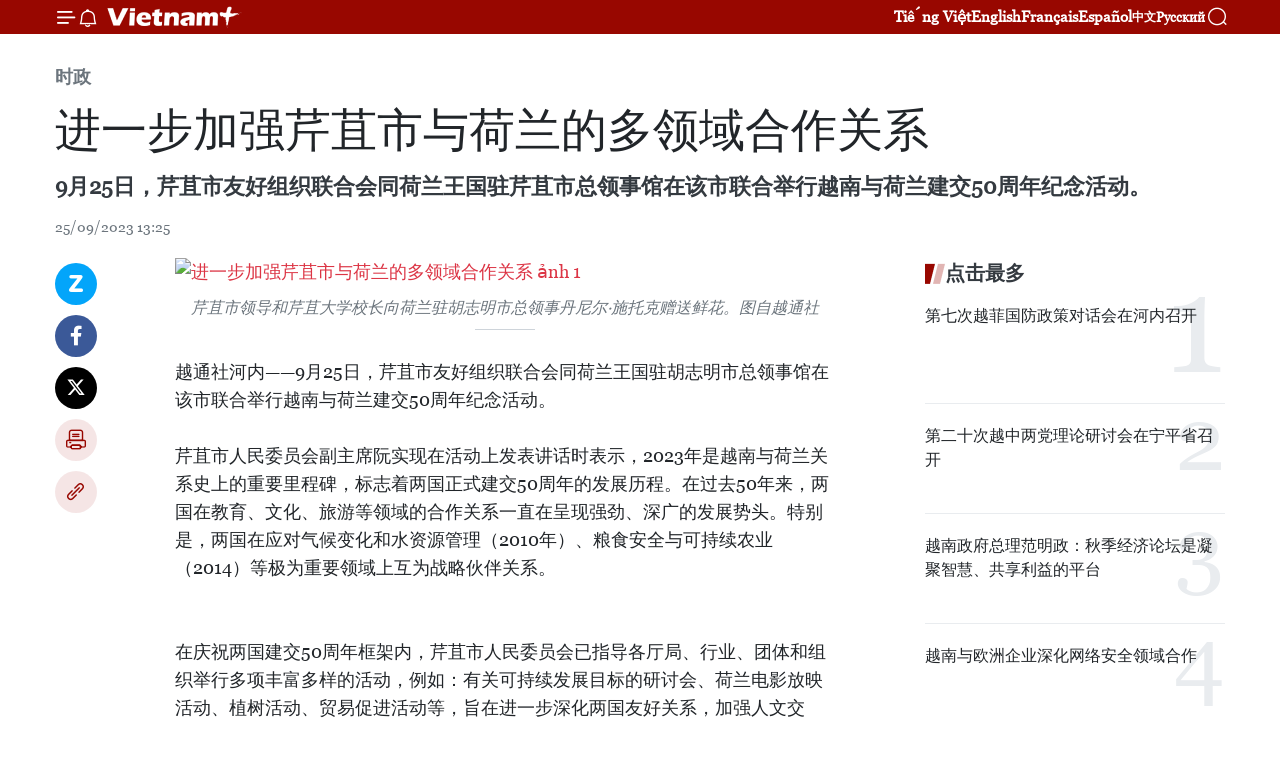

--- FILE ---
content_type: text/html;charset=utf-8
request_url: https://zh.vietnamplus.vn/article-post201686.vnp
body_size: 25689
content:
<!DOCTYPE html> <html lang="zh" class="cn"> <head> <title>进一步加强芹苴市与荷兰的多领域合作关系 | Vietnam+ (VietnamPlus)</title> <meta name="description" content="9月25日，芹苴市友好组织联合会同荷兰王国驻芹苴市总领事馆在该市联合举行越南与荷兰建交50周年纪念活动。"/> <meta name="keywords" content="芹苴市,荷兰,合作关系,建交50周年,芹苴市友好组织联合会,芹苴大学"/> <meta name="news_keywords" content="芹苴市,荷兰,合作关系,建交50周年,芹苴市友好组织联合会,芹苴大学"/> <meta http-equiv="Content-Type" content="text/html; charset=utf-8" /> <meta http-equiv="X-UA-Compatible" content="IE=edge"/> <meta http-equiv="refresh" content="1800" /> <meta name="revisit-after" content="1 days" /> <meta name="viewport" content="width=device-width, initial-scale=1"> <meta http-equiv="content-language" content="vi" /> <meta name="format-detection" content="telephone=no"/> <meta name="format-detection" content="address=no"/> <meta name="apple-mobile-web-app-capable" content="yes"> <meta name="apple-mobile-web-app-status-bar-style" content="black"> <meta name="apple-mobile-web-app-title" content="Vietnam+ (VietnamPlus)"/> <meta name="referrer" content="no-referrer-when-downgrade"/> <link rel="shortcut icon" href="https://media.vietnamplus.vn/assets/web/styles/img/favicon.ico" type="image/x-icon" /> <link rel="preconnect" href="https://media.vietnamplus.vn"/> <link rel="dns-prefetch" href="https://media.vietnamplus.vn"/> <link rel="preconnect" href="//www.google-analytics.com" /> <link rel="preconnect" href="//www.googletagmanager.com" /> <link rel="preconnect" href="//stc.za.zaloapp.com" /> <link rel="preconnect" href="//fonts.googleapis.com" /> <link rel="preconnect" href="//pagead2.googlesyndication.com"/> <link rel="preconnect" href="//tpc.googlesyndication.com"/> <link rel="preconnect" href="//securepubads.g.doubleclick.net"/> <link rel="preconnect" href="//accounts.google.com"/> <link rel="preconnect" href="//adservice.google.com"/> <link rel="preconnect" href="//adservice.google.com.vn"/> <link rel="preconnect" href="//www.googletagservices.com"/> <link rel="preconnect" href="//partner.googleadservices.com"/> <link rel="preconnect" href="//tpc.googlesyndication.com"/> <link rel="preconnect" href="//za.zdn.vn"/> <link rel="preconnect" href="//sp.zalo.me"/> <link rel="preconnect" href="//connect.facebook.net"/> <link rel="preconnect" href="//www.facebook.com"/> <link rel="dns-prefetch" href="//www.google-analytics.com" /> <link rel="dns-prefetch" href="//www.googletagmanager.com" /> <link rel="dns-prefetch" href="//stc.za.zaloapp.com" /> <link rel="dns-prefetch" href="//fonts.googleapis.com" /> <link rel="dns-prefetch" href="//pagead2.googlesyndication.com"/> <link rel="dns-prefetch" href="//tpc.googlesyndication.com"/> <link rel="dns-prefetch" href="//securepubads.g.doubleclick.net"/> <link rel="dns-prefetch" href="//accounts.google.com"/> <link rel="dns-prefetch" href="//adservice.google.com"/> <link rel="dns-prefetch" href="//adservice.google.com.vn"/> <link rel="dns-prefetch" href="//www.googletagservices.com"/> <link rel="dns-prefetch" href="//partner.googleadservices.com"/> <link rel="dns-prefetch" href="//tpc.googlesyndication.com"/> <link rel="dns-prefetch" href="//za.zdn.vn"/> <link rel="dns-prefetch" href="//sp.zalo.me"/> <link rel="dns-prefetch" href="//connect.facebook.net"/> <link rel="dns-prefetch" href="//www.facebook.com"/> <link rel="dns-prefetch" href="//graph.facebook.com"/> <link rel="dns-prefetch" href="//static.xx.fbcdn.net"/> <link rel="dns-prefetch" href="//staticxx.facebook.com"/> <script> var cmsConfig = { domainDesktop: 'https://zh.vietnamplus.vn', domainMobile: 'https://zh.vietnamplus.vn', domainApi: 'https://zh-api.vietnamplus.vn', domainStatic: 'https://media.vietnamplus.vn', domainLog: 'https://zh-log.vietnamplus.vn', googleAnalytics: 'G\-6R6V6RSN83', siteId: 0, pageType: 1, objectId: 201686, adsZone: 371, allowAds: false, adsLazy: true, antiAdblock: true, }; if (window.location.protocol !== 'https:' && window.location.hostname.indexOf('vietnamplus.vn') !== -1) { window.location = 'https://' + window.location.hostname + window.location.pathname + window.location.hash; } var USER_AGENT=window.navigator&&(window.navigator.userAgent||window.navigator.vendor)||window.opera||"",IS_MOBILE=/Android|webOS|iPhone|iPod|BlackBerry|Windows Phone|IEMobile|Mobile Safari|Opera Mini/i.test(USER_AGENT),IS_REDIRECT=!1;function setCookie(e,o,i){var n=new Date,i=(n.setTime(n.getTime()+24*i*60*60*1e3),"expires="+n.toUTCString());document.cookie=e+"="+o+"; "+i+";path=/;"}function getCookie(e){var o=document.cookie.indexOf(e+"="),i=o+e.length+1;return!o&&e!==document.cookie.substring(0,e.length)||-1===o?null:(-1===(e=document.cookie.indexOf(";",i))&&(e=document.cookie.length),unescape(document.cookie.substring(i,e)))}IS_MOBILE&&getCookie("isDesktop")&&(setCookie("isDesktop",1,-1),window.location=window.location.pathname.replace(".amp", ".vnp")+window.location.search,IS_REDIRECT=!0); </script> <script> if(USER_AGENT && USER_AGENT.indexOf("facebot") <= 0 && USER_AGENT.indexOf("facebookexternalhit") <= 0) { var query = ''; var hash = ''; if (window.location.search) query = window.location.search; if (window.location.hash) hash = window.location.hash; var canonicalUrl = 'https://zh.vietnamplus.vn/article-post201686.vnp' + query + hash ; var curUrl = decodeURIComponent(window.location.href); if(!location.port && canonicalUrl.startsWith("http") && curUrl != canonicalUrl){ window.location.replace(canonicalUrl); } } </script> <meta property="fb:pages" content="120834779440" /> <meta property="fb:app_id" content="1960985707489919" /> <meta name="author" content="Vietnam+ (VietnamPlus)" /> <meta name="copyright" content="Copyright © 2025 by Vietnam+ (VietnamPlus)" /> <meta name="RATING" content="GENERAL" /> <meta name="GENERATOR" content="Vietnam+ (VietnamPlus)" /> <meta content="Vietnam+ (VietnamPlus)" itemprop="sourceOrganization" name="source"/> <meta content="news" itemprop="genre" name="medium"/> <meta name="robots" content="noarchive, max-image-preview:large, index, follow" /> <meta name="GOOGLEBOT" content="noarchive, max-image-preview:large, index, follow" /> <link rel="canonical" href="https://zh.vietnamplus.vn/article-post201686.vnp" /> <meta property="og:site_name" content="Vietnam+ (VietnamPlus)"/> <meta property="og:rich_attachment" content="true"/> <meta property="og:type" content="article"/> <meta property="og:url" content="https://zh.vietnamplus.vn/article-post201686.vnp"/> <meta property="og:image" content="https://mediazh.vietnamplus.vn/images/[base64]/version1uuid5725E3599CFC4970B8A319C2EF1FDDD4modecompatiblenoloc0jpeg.jpg.webp"/> <meta property="og:image:width" content="1200"/> <meta property="og:image:height" content="630"/> <meta property="og:title" content="进一步加强芹苴市与荷兰的多领域合作关系"/> <meta property="og:description" content="9月25日，芹苴市友好组织联合会同荷兰王国驻芹苴市总领事馆在该市联合举行越南与荷兰建交50周年纪念活动。"/> <meta name="twitter:card" value="summary"/> <meta name="twitter:url" content="https://zh.vietnamplus.vn/article-post201686.vnp"/> <meta name="twitter:title" content="进一步加强芹苴市与荷兰的多领域合作关系"/> <meta name="twitter:description" content="9月25日，芹苴市友好组织联合会同荷兰王国驻芹苴市总领事馆在该市联合举行越南与荷兰建交50周年纪念活动。"/> <meta name="twitter:image" content="https://mediazh.vietnamplus.vn/images/[base64]/version1uuid5725E3599CFC4970B8A319C2EF1FDDD4modecompatiblenoloc0jpeg.jpg.webp"/> <meta name="twitter:site" content="@Vietnam+ (VietnamPlus)"/> <meta name="twitter:creator" content="@Vietnam+ (VietnamPlus)"/> <meta property="article:publisher" content="https://www.facebook.com/VietnamPlus" /> <meta property="article:tag" content="芹苴市,荷兰,合作关系,建交50周年,芹苴市友好组织联合会,芹苴大学"/> <meta property="article:section" content="时政" /> <meta property="article:published_time" content="2023-09-25T20:25:00+0700"/> <meta property="article:modified_time" content="2023-09-25T21:05:58+0700"/> <script type="application/ld+json"> { "@context": "http://schema.org", "@type": "Organization", "name": "Vietnam+ (VietnamPlus)", "url": "https://zh.vietnamplus.vn", "logo": "https://media.vietnamplus.vn/assets/web/styles/img/logo.png", "foundingDate": "2008", "founders": [ { "@type": "Person", "name": "Thông tấn xã Việt Nam (TTXVN)" } ], "address": [ { "@type": "PostalAddress", "streetAddress": "Số 05 Lý Thường Kiệt - Hà Nội - Việt Nam", "addressLocality": "Hà Nội City", "addressRegion": "Northeast", "postalCode": "100000", "addressCountry": "VNM" } ], "contactPoint": [ { "@type": "ContactPoint", "telephone": "+84-243-941-1349", "contactType": "customer service" }, { "@type": "ContactPoint", "telephone": "+84-243-941-1348", "contactType": "customer service" } ], "sameAs": [ "https://www.facebook.com/VietnamPlus", "https://www.tiktok.com/@vietnamplus", "https://twitter.com/vietnamplus", "https://www.youtube.com/c/BaoVietnamPlus" ] } </script> <script type="application/ld+json"> { "@context" : "https://schema.org", "@type" : "WebSite", "name": "Vietnam+ (VietnamPlus)", "url": "https://zh.vietnamplus.vn", "alternateName" : "Báo điện tử VIETNAMPLUS, Cơ quan của Thông tấn xã Việt Nam (TTXVN)", "potentialAction": { "@type": "SearchAction", "target": { "@type": "EntryPoint", "urlTemplate": "https://zh.vietnamplus.vn/search/?q={search_term_string}" }, "query-input": "required name=search_term_string" } } </script> <script type="application/ld+json"> { "@context":"http://schema.org", "@type":"BreadcrumbList", "itemListElement":[ { "@type":"ListItem", "position":1, "item":{ "@id":"https://zh.vietnamplus.vn/politics/", "name":"时政" } } ] } </script> <script type="application/ld+json"> { "@context": "http://schema.org", "@type": "NewsArticle", "mainEntityOfPage":{ "@type":"WebPage", "@id":"https://zh.vietnamplus.vn/article-post201686.vnp" }, "headline": "进一步加强芹苴市与荷兰的多领域合作关系", "description": "9月25日，芹苴市友好组织联合会同荷兰王国驻芹苴市总领事馆在该市联合举行越南与荷兰建交50周年纪念活动。", "image": { "@type": "ImageObject", "url": "https://mediazh.vietnamplus.vn/images/[base64]/version1uuid5725E3599CFC4970B8A319C2EF1FDDD4modecompatiblenoloc0jpeg.jpg.webp", "width" : 1200, "height" : 675 }, "datePublished": "2023-09-25T20:25:00+0700", "dateModified": "2023-09-25T21:05:58+0700", "author": { "@type": "Person", "name": "" }, "publisher": { "@type": "Organization", "name": "Vietnam+ (VietnamPlus)", "logo": { "@type": "ImageObject", "url": "https://media.vietnamplus.vn/assets/web/styles/img/logo.png" } } } </script> <link rel="preload" href="https://media.vietnamplus.vn/assets/web/styles/css/main.min-1.0.14.css" as="style"> <link rel="preload" href="https://media.vietnamplus.vn/assets/web/js/main.min-1.0.33.js" as="script"> <link rel="preload" href="https://media.vietnamplus.vn/assets/web/js/detail.min-1.0.15.js" as="script"> <link rel="preload" href="https://common.mcms.one/assets/styles/css/vietnamplus-1.0.0.css" as="style"> <link rel="stylesheet" href="https://common.mcms.one/assets/styles/css/vietnamplus-1.0.0.css"> <link id="cms-style" rel="stylesheet" href="https://media.vietnamplus.vn/assets/web/styles/css/main.min-1.0.14.css"> <script type="text/javascript"> var _metaOgUrl = 'https://zh.vietnamplus.vn/article-post201686.vnp'; var page_title = document.title; var tracked_url = window.location.pathname + window.location.search + window.location.hash; var cate_path = 'politics'; if (cate_path.length > 0) { tracked_url = "/" + cate_path + tracked_url; } </script> <script async="" src="https://www.googletagmanager.com/gtag/js?id=G-6R6V6RSN83"></script> <script> window.dataLayer = window.dataLayer || []; function gtag(){dataLayer.push(arguments);} gtag('js', new Date()); gtag('config', 'G-6R6V6RSN83', {page_path: tracked_url}); </script> <script>window.dataLayer = window.dataLayer || [];dataLayer.push({'pageCategory': '/politics'});</script> <script> window.dataLayer = window.dataLayer || []; dataLayer.push({ 'event': 'Pageview', 'articleId': '201686', 'articleTitle': '进一步加强芹苴市与荷兰的多领域合作关系', 'articleCategory': '时政', 'articleAlowAds': false, 'articleType': 'detail', 'articleTags': '芹苴市,荷兰,合作关系,建交50周年,芹苴市友好组织联合会,芹苴大学', 'articlePublishDate': '2023-09-25T20:25:00+0700', 'articleThumbnail': 'https://mediazh.vietnamplus.vn/images/[base64]/version1uuid5725E3599CFC4970B8A319C2EF1FDDD4modecompatiblenoloc0jpeg.jpg.webp', 'articleShortUrl': 'https://zh.vietnamplus.vn/article-post201686.vnp', 'articleFullUrl': 'https://zh.vietnamplus.vn/article-post201686.vnp', }); </script> <script type='text/javascript'> gtag('event', 'article_page',{ 'articleId': '201686', 'articleTitle': '进一步加强芹苴市与荷兰的多领域合作关系', 'articleCategory': '时政', 'articleAlowAds': false, 'articleType': 'detail', 'articleTags': '芹苴市,荷兰,合作关系,建交50周年,芹苴市友好组织联合会,芹苴大学', 'articlePublishDate': '2023-09-25T20:25:00+0700', 'articleThumbnail': 'https://mediazh.vietnamplus.vn/images/[base64]/version1uuid5725E3599CFC4970B8A319C2EF1FDDD4modecompatiblenoloc0jpeg.jpg.webp', 'articleShortUrl': 'https://zh.vietnamplus.vn/article-post201686.vnp', 'articleFullUrl': 'https://zh.vietnamplus.vn/article-post201686.vnp', }); </script> <script>(function(w,d,s,l,i){w[l]=w[l]||[];w[l].push({'gtm.start': new Date().getTime(),event:'gtm.js'});var f=d.getElementsByTagName(s)[0], j=d.createElement(s),dl=l!='dataLayer'?'&l='+l:'';j.async=true;j.src= 'https://www.googletagmanager.com/gtm.js?id='+i+dl;f.parentNode.insertBefore(j,f); })(window,document,'script','dataLayer','GTM-5WM58F3N');</script> <script type="text/javascript"> !function(){"use strict";function e(e){var t=!(arguments.length>1&&void 0!==arguments[1])||arguments[1],c=document.createElement("script");c.src=e,t?c.type="module":(c.async=!0,c.type="text/javascript",c.setAttribute("nomodule",""));var n=document.getElementsByTagName("script")[0];n.parentNode.insertBefore(c,n)}!function(t,c){!function(t,c,n){var a,o,r;n.accountId=c,null!==(a=t.marfeel)&&void 0!==a||(t.marfeel={}),null!==(o=(r=t.marfeel).cmd)&&void 0!==o||(r.cmd=[]),t.marfeel.config=n;var i="https://sdk.mrf.io/statics";e("".concat(i,"/marfeel-sdk.js?id=").concat(c),!0),e("".concat(i,"/marfeel-sdk.es5.js?id=").concat(c),!1)}(t,c,arguments.length>2&&void 0!==arguments[2]?arguments[2]:{})}(window,2272,{} )}(); </script> <script async src="https://sp.zalo.me/plugins/sdk.js"></script> </head> <body class="detail-page"> <div id="sdaWeb_SdaMasthead" class="rennab rennab-top" data-platform="1" data-position="Web_SdaMasthead"> </div> <header class=" site-header"> <div class="sticky"> <div class="container"> <i class="ic-menu"></i> <i class="ic-bell"></i> <div id="header-news" class="pick-news hidden" data-source="header-latest-news"></div> <a class="small-logo" href="/" title="Vietnam+ (VietnamPlus)">Vietnam+ (VietnamPlus)</a> <ul class="menu"> <li> <a href="https://www.vietnamplus.vn" title="Tiếng Việt" target="_blank">Tiếng Việt</a> </li> <li> <a href="https://en.vietnamplus.vn" title="English" target="_blank" rel="nofollow">English</a> </li> <li> <a href="https://fr.vietnamplus.vn" title="Français" target="_blank" rel="nofollow">Français</a> </li> <li> <a href="https://es.vietnamplus.vn" title="Español" target="_blank" rel="nofollow">Español</a> </li> <li> <a href="https://zh.vietnamplus.vn" title="中文" target="_blank" rel="nofollow">中文</a> </li> <li> <a href="https://ru.vietnamplus.vn" title="Русский" target="_blank" rel="nofollow">Русский</a> </li> </ul> <div class="search-wrapper"> <i class="ic-search"></i> <input type="text" class="search txtsearch" placeholder="关键词"> </div> </div> </div> </header> <div class="site-body"> <div id="sdaWeb_SdaBackground" class="rennab " data-platform="1" data-position="Web_SdaBackground"> </div> <div class="container"> <div class="breadcrumb breadcrumb-detail"> <h2 class="main"> <a href="https://zh.vietnamplus.vn/politics/" title="时政" class="active">时政</a> </h2> </div> <div id="sdaWeb_SdaTop" class="rennab " data-platform="1" data-position="Web_SdaTop"> </div> <div class="article"> <h1 class="article__title cms-title "> 进一步加强芹苴市与荷兰的多领域合作关系 </h1> <div class="article__sapo cms-desc"> 9月25日，芹苴市友好组织联合会同荷兰王国驻芹苴市总领事馆在该市联合举行越南与荷兰建交50周年纪念活动。 </div> <div id="sdaWeb_SdaArticleAfterSapo" class="rennab " data-platform="1" data-position="Web_SdaArticleAfterSapo"> </div> <div class="article__meta"> <time class="time" datetime="2023-09-25T20:25:00+0700" data-time="1695648300" data-friendly="false">2023年09月25日星期一 20:25</time> <meta class="cms-date" itemprop="datePublished" content="2023-09-25T20:25:00+0700"> </div> <div class="col"> <div class="main-col content-col"> <div class="article__body zce-content-body cms-body" itemprop="articleBody"> <div class="social-pin sticky article__social"> <a href="javascript:void(0);" class="zl zalo-share-button" title="Zalo" data-href="https://zh.vietnamplus.vn/article-post201686.vnp" data-oaid="4486284411240520426" data-layout="1" data-color="blue" data-customize="true">Zalo</a> <a href="javascript:void(0);" class="item fb" data-href="https://zh.vietnamplus.vn/article-post201686.vnp" data-rel="facebook" title="Facebook">Facebook</a> <a href="javascript:void(0);" class="item tw" data-href="https://zh.vietnamplus.vn/article-post201686.vnp" data-rel="twitter" title="Twitter">Twitter</a> <a href="javascript:void(0);" class="bookmark sendbookmark hidden" onclick="ME.sendBookmark(this, 201686);" data-id="201686" title="收藏">收藏</a> <a href="javascript:void(0);" class="print sendprint" title="Print" data-href="/print-201686.html">打印</a> <a href="javascript:void(0);" class="item link" data-href="https://zh.vietnamplus.vn/article-post201686.vnp" data-rel="copy" title="Copy link">Copy link</a> </div> <div class="ExternalClass5581DF60AEB24EF6962712E31D39A9A6"> <div class="article-photo"> <a href="/Uploaded_ZH/sxtt/2023_09_25/version1uuid5725e3599cfc4970b8a319c2ef1fddd4modecompatiblenoloc0jpeg.jpg" rel="nofollow" target="_blank"><img alt="进一步加强芹苴市与荷兰的多领域合作关系 ảnh 1" src="[data-uri]" class="lazyload cms-photo" data-large-src="https://mediazh.vietnamplus.vn/images/[base64]/version1uuid5725e3599cfc4970b8a319c2ef1fddd4modecompatiblenoloc0jpeg.jpg" data-src="https://mediazh.vietnamplus.vn/images/[base64]/version1uuid5725e3599cfc4970b8a319c2ef1fddd4modecompatiblenoloc0jpeg.jpg" title="进一步加强芹苴市与荷兰的多领域合作关系 ảnh 1"></a><span>芹苴市领导和芹苴大学校长向荷兰驻胡志明市总领事丹尼尔·施托克赠送鲜花。图自越通社</span> </div> <br> 越通社河内——9月25日，芹苴市友好组织联合会同荷兰王国驻胡志明市总领事馆在该市联合举行越南与荷兰建交50周年纪念活动。 <br> <br> 芹苴市人民委员会副主席阮实现在活动上发表讲话时表示，2023年是越南与荷兰关系史上的重要里程碑，标志着两国正式建交50周年的发展历程。在过去50年来，两国在教育、文化、旅游等领域的合作关系一直在呈现强劲、深广的发展势头。特别是，两国在应对气候变化和水资源管理（2010年）、粮食安全与可持续农业（2014）等极为重要领域上互为战略伙伴关系。 <br> <br> <br> 在庆祝两国建交50周年框架内，芹苴市人民委员会已指导各厅局、行业、团体和组织举行多项丰富多样的活动，例如：有关可持续发展目标的研讨会、荷兰电影放映活动、植树活动、贸易促进活动等，旨在进一步深化两国友好关系，加强人文交流，为两国企业互相会面和分享投资合作经验创造机会。 <br> <br> 阮实现表示，此次纪念活动是回顾两国传统友好关系发展历程的机会。芹苴市与荷兰个地方乃至越荷两国全面伙伴关系将日益向前发展，造福两国人民并为地区和地区和平、稳定与繁荣作出贡献。 <br> <br> 芹苴市友好组织联合会主席黎氏清江在活动上表示，2018-2023年任期越南与荷兰友好协会代表大会上贯彻了“主动、灵活、创意、有效”的方针，并以多种形式和多项内容开展各项具有深广的社会政治意义的人民对外活动。 <br> <br> 芹苴大学校长何青全教授透露，该大学始终重视加强与荷兰的合作，为增进两国友好合作关系做出积极贡献。 <br> <br> <br> 目前，芹苴大学与荷兰合作伙伴共同实施合作项目15个，投资总额约39.5万欧元；已签署的合作备忘录和合作协议6份。 <br> <br> 活动上，荷兰驻胡志明市总领事丹尼尔·施托克（DanielStork）对两国密切的友好团结关系感到自豪。同时透露，两国一向重视升级两国双边关系，共同解决气候变化、可持续农业、水资源管理等重要的全球性挑战。他还相信，芹苴市与荷兰的关系乃至两国合作关系在今后日益迈上新高度并不断走向深入。（完）
</div> <div class="article__source"> <div class="source"> <span class="name">越通社</span> </div> </div> <div id="sdaWeb_SdaArticleAfterBody" class="rennab " data-platform="1" data-position="Web_SdaArticleAfterBody"> </div> </div> <div class="article__tag"> <a class="active" href="https://zh.vietnamplus.vn/tag/芹苴市-tag990.vnp" title="芹苴市">#芹苴市</a> <a class="active" href="https://zh.vietnamplus.vn/tag/荷兰-tag408.vnp" title="荷兰">#荷兰</a> <a class="" href="https://zh.vietnamplus.vn/tag/合作关系-tag3178.vnp" title="合作关系">#合作关系</a> <a class="" href="https://zh.vietnamplus.vn/tag/50-6-tag21696.vnp" title="建交50周年">#建交50周年</a> <a class="" href="https://zh.vietnamplus.vn/tag.vnp?q=芹苴市友好组织联合会" title="芹苴市友好组织联合会">#芹苴市友好组织联合会</a> <a class="" href="https://zh.vietnamplus.vn/tag/芹苴大学-tag10341.vnp" title="芹苴大学">#芹苴大学</a> <a class="link" href="https://zh.vietnamplus.vn/region/rg/87.vnp" title="芹苴市"><i class="ic-location"></i> 芹苴市</a> <a class="link" href="https://zh.vietnamplus.vn/region/rg/533.vnp" title="荷兰"><i class="ic-location"></i> 荷兰</a> <a class="link" href="https://zh.vietnamplus.vn/region/rg/620.vnp" title="越南"><i class="ic-location"></i> 越南</a> </div> <div id="sdaWeb_SdaArticleAfterTag" class="rennab " data-platform="1" data-position="Web_SdaArticleAfterTag"> </div> <div class="wrap-social"> <div class="social-pin article__social"> <a href="javascript:void(0);" class="zl zalo-share-button" title="Zalo" data-href="https://zh.vietnamplus.vn/article-post201686.vnp" data-oaid="4486284411240520426" data-layout="1" data-color="blue" data-customize="true">Zalo</a> <a href="javascript:void(0);" class="item fb" data-href="https://zh.vietnamplus.vn/article-post201686.vnp" data-rel="facebook" title="Facebook">Facebook</a> <a href="javascript:void(0);" class="item tw" data-href="https://zh.vietnamplus.vn/article-post201686.vnp" data-rel="twitter" title="Twitter">Twitter</a> <a href="javascript:void(0);" class="bookmark sendbookmark hidden" onclick="ME.sendBookmark(this, 201686);" data-id="201686" title="收藏">收藏</a> <a href="javascript:void(0);" class="print sendprint" title="Print" data-href="/print-201686.html">打印</a> <a href="javascript:void(0);" class="item link" data-href="https://zh.vietnamplus.vn/article-post201686.vnp" data-rel="copy" title="Copy link">Copy link</a> </div> <a href="https://news.google.com/publications/CAAqBwgKMN-18wowlLWFAw?hl=vi&gl=VN&ceid=VN%3Avi" class="google-news" target="_blank" title="Google News">关注 VietnamPlus</a> </div> <div id="sdaWeb_SdaArticleAfterBody1" class="rennab " data-platform="1" data-position="Web_SdaArticleAfterBody1"> </div> <div id="sdaWeb_SdaArticleAfterBody2" class="rennab " data-platform="1" data-position="Web_SdaArticleAfterBody2"> </div> <div class="box-related-news"> <h3 class="box-heading"> <span class="title">相关新闻</span> </h3> <div class="box-content" data-source="related-news"> <article class="story"> <figure class="story__thumb"> <a class="cms-link" href="https://zh.vietnamplus.vn/article-post199339.vnp" title="芹苴市有关部门将一穿山甲交予幽冥下国家公园"> <img class="lazyload" src="[data-uri]" data-src="https://mediazh.vietnamplus.vn/images/[base64]/vna_potal_can_tho_nguoi_dan_bat_duoc_te_te_nang_8_kg_khi_di_bat_ca_6870142.jpg.webp" data-srcset="https://mediazh.vietnamplus.vn/images/[base64]/vna_potal_can_tho_nguoi_dan_bat_duoc_te_te_nang_8_kg_khi_di_bat_ca_6870142.jpg.webp 1x, https://mediazh.vietnamplus.vn/images/[base64]/vna_potal_can_tho_nguoi_dan_bat_duoc_te_te_nang_8_kg_khi_di_bat_ca_6870142.jpg.webp 2x" alt="芹苴市有关部门将一穿山甲交予幽冥下国家公园"> <noscript><img src="https://mediazh.vietnamplus.vn/images/[base64]/vna_potal_can_tho_nguoi_dan_bat_duoc_te_te_nang_8_kg_khi_di_bat_ca_6870142.jpg.webp" srcset="https://mediazh.vietnamplus.vn/images/[base64]/vna_potal_can_tho_nguoi_dan_bat_duoc_te_te_nang_8_kg_khi_di_bat_ca_6870142.jpg.webp 1x, https://mediazh.vietnamplus.vn/images/[base64]/vna_potal_can_tho_nguoi_dan_bat_duoc_te_te_nang_8_kg_khi_di_bat_ca_6870142.jpg.webp 2x" alt="芹苴市有关部门将一穿山甲交予幽冥下国家公园" class="image-fallback"></noscript> </a> </figure> <h2 class="story__heading" data-tracking="199339"> <a class=" cms-link" href="https://zh.vietnamplus.vn/article-post199339.vnp" title="芹苴市有关部门将一穿山甲交予幽冥下国家公园"> 芹苴市有关部门将一穿山甲交予幽冥下国家公园 </a> </h2> <time class="time" datetime="2023-08-08T11:18:00+0700" data-time="1691468280"> 08/08/2023 11:18 </time> <div class="story__summary story__shorten"> 芹苴市农业与农村发展局农业发展与护林支局支局长阮明贤8月7日下午透露，该单位已联系幽冥下国家公园以交予由丐冷（Cái Răng）郡居民在两天前发现的一只穿山甲。 </div> </article> <article class="story"> <figure class="story__thumb"> <a class="cms-link" href="https://zh.vietnamplus.vn/article-post200338.vnp" title="投资总额约3400万美元、横跨芹苴江的陈黄那大桥成功合龙"> <img class="lazyload" src="[data-uri]" data-src="https://mediazh.vietnamplus.vn/images/[base64]/version1uuid75C80087191B466FAADBDB7FC88FBCE6modecompatiblenoloc0jpeg.jpg.webp" data-srcset="https://mediazh.vietnamplus.vn/images/[base64]/version1uuid75C80087191B466FAADBDB7FC88FBCE6modecompatiblenoloc0jpeg.jpg.webp 1x, https://mediazh.vietnamplus.vn/images/[base64]/version1uuid75C80087191B466FAADBDB7FC88FBCE6modecompatiblenoloc0jpeg.jpg.webp 2x" alt="投资总额约3400万美元、横跨芹苴江的陈黄那大桥成功合龙"> <noscript><img src="https://mediazh.vietnamplus.vn/images/[base64]/version1uuid75C80087191B466FAADBDB7FC88FBCE6modecompatiblenoloc0jpeg.jpg.webp" srcset="https://mediazh.vietnamplus.vn/images/[base64]/version1uuid75C80087191B466FAADBDB7FC88FBCE6modecompatiblenoloc0jpeg.jpg.webp 1x, https://mediazh.vietnamplus.vn/images/[base64]/version1uuid75C80087191B466FAADBDB7FC88FBCE6modecompatiblenoloc0jpeg.jpg.webp 2x" alt="投资总额约3400万美元、横跨芹苴江的陈黄那大桥成功合龙" class="image-fallback"></noscript> </a> </figure> <h2 class="story__heading" data-tracking="200338"> <a class=" cms-link" href="https://zh.vietnamplus.vn/article-post200338.vnp" title="投资总额约3400万美元、横跨芹苴江的陈黄那大桥成功合龙"> 投资总额约3400万美元、横跨芹苴江的陈黄那大桥成功合龙 </a> </h2> <time class="time" datetime="2023-08-27T10:32:00+0700" data-time="1693107120"> 27/08/2023 10:32 </time> <div class="story__summary story__shorten"> 8月26日，横跨芹苴江的陈黄那大桥在近3年施工后已成功合龙。这座大桥长近600米，投资总额近8000亿越盾（约合3400万美元）。 </div> </article> <article class="story"> <figure class="story__thumb"> <a class="cms-link" href="https://zh.vietnamplus.vn/article-post200386.vnp" title="芹苴市越南新加坡工业园区启动仪式即将举行"> <img class="lazyload" src="[data-uri]" data-src="https://mediazh.vietnamplus.vn/images/6a207130380a6995adc232b70938d3a753bccbff9895157af0591f8dcb8d700db230638437dec9326a26a8b8cf717a7538a35dfbc576997e0a1e8b5447f91eee/Can_Tho_Vsip1.jpg.webp" data-srcset="https://mediazh.vietnamplus.vn/images/6a207130380a6995adc232b70938d3a753bccbff9895157af0591f8dcb8d700db230638437dec9326a26a8b8cf717a7538a35dfbc576997e0a1e8b5447f91eee/Can_Tho_Vsip1.jpg.webp 1x, https://mediazh.vietnamplus.vn/images/c0b508db472e6bb0e68a748ea188e06853bccbff9895157af0591f8dcb8d700db230638437dec9326a26a8b8cf717a7538a35dfbc576997e0a1e8b5447f91eee/Can_Tho_Vsip1.jpg.webp 2x" alt="芹苴市越南新加坡工业园区启动仪式即将举行"> <noscript><img src="https://mediazh.vietnamplus.vn/images/6a207130380a6995adc232b70938d3a753bccbff9895157af0591f8dcb8d700db230638437dec9326a26a8b8cf717a7538a35dfbc576997e0a1e8b5447f91eee/Can_Tho_Vsip1.jpg.webp" srcset="https://mediazh.vietnamplus.vn/images/6a207130380a6995adc232b70938d3a753bccbff9895157af0591f8dcb8d700db230638437dec9326a26a8b8cf717a7538a35dfbc576997e0a1e8b5447f91eee/Can_Tho_Vsip1.jpg.webp 1x, https://mediazh.vietnamplus.vn/images/c0b508db472e6bb0e68a748ea188e06853bccbff9895157af0591f8dcb8d700db230638437dec9326a26a8b8cf717a7538a35dfbc576997e0a1e8b5447f91eee/Can_Tho_Vsip1.jpg.webp 2x" alt="芹苴市越南新加坡工业园区启动仪式即将举行" class="image-fallback"></noscript> </a> </figure> <h2 class="story__heading" data-tracking="200386"> <a class=" cms-link" href="https://zh.vietnamplus.vn/article-post200386.vnp" title="芹苴市越南新加坡工业园区启动仪式即将举行"> 芹苴市越南新加坡工业园区启动仪式即将举行 </a> </h2> <time class="time" datetime="2023-08-28T15:09:00+0700" data-time="1693210140"> 28/08/2023 15:09 </time> <div class="story__summary story__shorten"> 芹苴市人民委员会常务副主席杨晋显刚签发了关于9月9日举行永盛工业区一期工程（芹苴越南-新加坡工业园区- VSIP）建设和商业基础设施投资建设项目启动仪式的计划。 </div> </article> <article class="story"> <figure class="story__thumb"> <a class="cms-link" href="https://zh.vietnamplus.vn/article-post200725.vnp" title="促进越南芹苴市与中国企业的贸易对接"> <img class="lazyload" src="[data-uri]" data-src="https://mediazh.vietnamplus.vn/images/[base64]/vna_potal_lanh_dao_thanh_pho_can_tho_tiep_doan_tong_lanh_su_cong_hoa_nhan_dan_trung_hoa_tai_thanh_pho_ho_chi_minh_6967047_1.jpg.webp" data-srcset="https://mediazh.vietnamplus.vn/images/[base64]/vna_potal_lanh_dao_thanh_pho_can_tho_tiep_doan_tong_lanh_su_cong_hoa_nhan_dan_trung_hoa_tai_thanh_pho_ho_chi_minh_6967047_1.jpg.webp 1x, https://mediazh.vietnamplus.vn/images/[base64]/vna_potal_lanh_dao_thanh_pho_can_tho_tiep_doan_tong_lanh_su_cong_hoa_nhan_dan_trung_hoa_tai_thanh_pho_ho_chi_minh_6967047_1.jpg.webp 2x" alt="促进越南芹苴市与中国企业的贸易对接"> <noscript><img src="https://mediazh.vietnamplus.vn/images/[base64]/vna_potal_lanh_dao_thanh_pho_can_tho_tiep_doan_tong_lanh_su_cong_hoa_nhan_dan_trung_hoa_tai_thanh_pho_ho_chi_minh_6967047_1.jpg.webp" srcset="https://mediazh.vietnamplus.vn/images/[base64]/vna_potal_lanh_dao_thanh_pho_can_tho_tiep_doan_tong_lanh_su_cong_hoa_nhan_dan_trung_hoa_tai_thanh_pho_ho_chi_minh_6967047_1.jpg.webp 1x, https://mediazh.vietnamplus.vn/images/[base64]/vna_potal_lanh_dao_thanh_pho_can_tho_tiep_doan_tong_lanh_su_cong_hoa_nhan_dan_trung_hoa_tai_thanh_pho_ho_chi_minh_6967047_1.jpg.webp 2x" alt="促进越南芹苴市与中国企业的贸易对接" class="image-fallback"></noscript> </a> </figure> <h2 class="story__heading" data-tracking="200725"> <a class=" cms-link" href="https://zh.vietnamplus.vn/article-post200725.vnp" title="促进越南芹苴市与中国企业的贸易对接"> 促进越南芹苴市与中国企业的贸易对接 </a> </h2> <time class="time" datetime="2023-09-06T08:07:00+0700" data-time="1693962420"> 06/09/2023 08:07 </time> <div class="story__summary story__shorten"> 9月5日，芹苴市领导会见了以魏华祥总领事为首的中国驻胡志明市总领事馆代表团。 双方探讨推动物流、农产品加工等领域的贸易对接的措施。 </div> </article> <article class="story"> <figure class="story__thumb"> <a class="cms-link" href="https://zh.vietnamplus.vn/article-post201330.vnp" title=" 推动越南芹苴市与日本在多领域的合作"> <img class="lazyload" src="[data-uri]" data-src="https://mediazh.vietnamplus.vn/images/[base64]/vna_potal_hoi_thao_day_manh_giao_luu_hop_tac_huu_nghi_viet_nam__nhat_ban_6983145.jpg.webp" data-srcset="https://mediazh.vietnamplus.vn/images/[base64]/vna_potal_hoi_thao_day_manh_giao_luu_hop_tac_huu_nghi_viet_nam__nhat_ban_6983145.jpg.webp 1x, https://mediazh.vietnamplus.vn/images/[base64]/vna_potal_hoi_thao_day_manh_giao_luu_hop_tac_huu_nghi_viet_nam__nhat_ban_6983145.jpg.webp 2x" alt=" 推动越南芹苴市与日本在多领域的合作"> <noscript><img src="https://mediazh.vietnamplus.vn/images/[base64]/vna_potal_hoi_thao_day_manh_giao_luu_hop_tac_huu_nghi_viet_nam__nhat_ban_6983145.jpg.webp" srcset="https://mediazh.vietnamplus.vn/images/[base64]/vna_potal_hoi_thao_day_manh_giao_luu_hop_tac_huu_nghi_viet_nam__nhat_ban_6983145.jpg.webp 1x, https://mediazh.vietnamplus.vn/images/[base64]/vna_potal_hoi_thao_day_manh_giao_luu_hop_tac_huu_nghi_viet_nam__nhat_ban_6983145.jpg.webp 2x" alt=" 推动越南芹苴市与日本在多领域的合作" class="image-fallback"></noscript> </a> </figure> <h2 class="story__heading" data-tracking="201330"> <a class=" cms-link" href="https://zh.vietnamplus.vn/article-post201330.vnp" title=" 推动越南芹苴市与日本在多领域的合作"> 推动越南芹苴市与日本在多领域的合作 </a> </h2> <time class="time" datetime="2023-09-18T15:13:00+0700" data-time="1695024780"> 18/09/2023 15:13 </time> <div class="story__summary story__shorten"> 近日，芹苴市人民委员会副主席杨晋显在“推动越南-日本友好合作交流”研讨会上表示，日本一直被评为芹苴市战略伙伴。今后，该市将积极推进与日本各地方在多领域的友好合作关系。 </div> </article> <article class="story"> <figure class="story__thumb"> <a class="cms-link" href="https://zh.vietnamplus.vn/article-post201376.vnp" title="澳大利亚在芹苴市寻找教育和农业领域合作机会 "> <img class="lazyload" src="[data-uri]" data-src="https://mediazh.vietnamplus.vn/images/[base64]/vna_potal_chuong_trinh_quang_ba_giao_duc_va_am_thuc_australia_tai_can_tho_6986885.jpg.webp" data-srcset="https://mediazh.vietnamplus.vn/images/[base64]/vna_potal_chuong_trinh_quang_ba_giao_duc_va_am_thuc_australia_tai_can_tho_6986885.jpg.webp 1x, https://mediazh.vietnamplus.vn/images/[base64]/vna_potal_chuong_trinh_quang_ba_giao_duc_va_am_thuc_australia_tai_can_tho_6986885.jpg.webp 2x" alt="澳大利亚在芹苴市寻找教育和农业领域合作机会 "> <noscript><img src="https://mediazh.vietnamplus.vn/images/[base64]/vna_potal_chuong_trinh_quang_ba_giao_duc_va_am_thuc_australia_tai_can_tho_6986885.jpg.webp" srcset="https://mediazh.vietnamplus.vn/images/[base64]/vna_potal_chuong_trinh_quang_ba_giao_duc_va_am_thuc_australia_tai_can_tho_6986885.jpg.webp 1x, https://mediazh.vietnamplus.vn/images/[base64]/vna_potal_chuong_trinh_quang_ba_giao_duc_va_am_thuc_australia_tai_can_tho_6986885.jpg.webp 2x" alt="澳大利亚在芹苴市寻找教育和农业领域合作机会 " class="image-fallback"></noscript> </a> </figure> <h2 class="story__heading" data-tracking="201376"> <a class=" cms-link" href="https://zh.vietnamplus.vn/article-post201376.vnp" title="澳大利亚在芹苴市寻找教育和农业领域合作机会 "> 澳大利亚在芹苴市寻找教育和农业领域合作机会 </a> </h2> <time class="time" datetime="2023-09-19T11:23:00+0700" data-time="1695097380"> 19/09/2023 11:23 </time> <div class="story__summary story__shorten"> 9月18日，澳大利亚贸易投资委员会（Austrade）与澳大利亚总领事馆在芹苴举办“澳大利亚美食与教育推广”活动。 </div> </article> <article class="story"> <figure class="story__thumb"> <a class="cms-link" href="https://zh.vietnamplus.vn/article-post201494.vnp" title="芹苴市九层智慧停车场落成"> <img class="lazyload" src="[data-uri]" data-src="https://mediazh.vietnamplus.vn/images/[base64]/vna_potal_can_tho_dua_vao_hoat_dong_trung_tam_do_xe_hien_dai_co_suc_chua_hon_1000_phuong_tien_6990056.jpg.webp" data-srcset="https://mediazh.vietnamplus.vn/images/[base64]/vna_potal_can_tho_dua_vao_hoat_dong_trung_tam_do_xe_hien_dai_co_suc_chua_hon_1000_phuong_tien_6990056.jpg.webp 1x, https://mediazh.vietnamplus.vn/images/[base64]/vna_potal_can_tho_dua_vao_hoat_dong_trung_tam_do_xe_hien_dai_co_suc_chua_hon_1000_phuong_tien_6990056.jpg.webp 2x" alt="芹苴市九层智慧停车场落成"> <noscript><img src="https://mediazh.vietnamplus.vn/images/[base64]/vna_potal_can_tho_dua_vao_hoat_dong_trung_tam_do_xe_hien_dai_co_suc_chua_hon_1000_phuong_tien_6990056.jpg.webp" srcset="https://mediazh.vietnamplus.vn/images/[base64]/vna_potal_can_tho_dua_vao_hoat_dong_trung_tam_do_xe_hien_dai_co_suc_chua_hon_1000_phuong_tien_6990056.jpg.webp 1x, https://mediazh.vietnamplus.vn/images/[base64]/vna_potal_can_tho_dua_vao_hoat_dong_trung_tam_do_xe_hien_dai_co_suc_chua_hon_1000_phuong_tien_6990056.jpg.webp 2x" alt="芹苴市九层智慧停车场落成" class="image-fallback"></noscript> </a> </figure> <h2 class="story__heading" data-tracking="201494"> <a class=" cms-link" href="https://zh.vietnamplus.vn/article-post201494.vnp" title="芹苴市九层智慧停车场落成"> 芹苴市九层智慧停车场落成 </a> </h2> <time class="time" datetime="2023-09-21T11:32:00+0700" data-time="1695270720"> 21/09/2023 11:32 </time> <div class="story__summary story__shorten"> 坐落在芹苴市宁侨郡的智慧停车场占地面积2.1万平方米，投资总额超过1580亿越盾（约合488万人民币），可容纳1000辆汽车和摩托车。 </div> </article> </div> </div> <div id="sdaWeb_SdaArticleAfterRelated" class="rennab " data-platform="1" data-position="Web_SdaArticleAfterRelated"> </div> <div class="timeline secondary"> <h3 class="box-heading"> <a href="https://zh.vietnamplus.vn/politics/" title="时政" class="title"> 更多 </a> </h3> <div class="box-content content-list" data-source="recommendation-371"> <article class="story" data-id="253209"> <figure class="story__thumb"> <a class="cms-link" href="https://zh.vietnamplus.vn/article-post253209.vnp" title="越南与埃及同意加强国防工业领域合作"> <img class="lazyload" src="[data-uri]" data-src="https://mediazh.vietnamplus.vn/images/92ec8721cc89765ba8c7de939331951de02320e7ec4c199051eb2b7572d80af9ffde09edae4412d860da00673a8d344a/1.jpg.webp" data-srcset="https://mediazh.vietnamplus.vn/images/92ec8721cc89765ba8c7de939331951de02320e7ec4c199051eb2b7572d80af9ffde09edae4412d860da00673a8d344a/1.jpg.webp 1x, https://mediazh.vietnamplus.vn/images/3d2649baf53d1acbad67c7cdb2efd84fe02320e7ec4c199051eb2b7572d80af9ffde09edae4412d860da00673a8d344a/1.jpg.webp 2x" alt="越南国防工业局副主任潘氏怀云少将与埃及军事生产国务部长穆罕默德·萨拉赫·埃尔丁·穆斯塔法。图自越通社"> <noscript><img src="https://mediazh.vietnamplus.vn/images/92ec8721cc89765ba8c7de939331951de02320e7ec4c199051eb2b7572d80af9ffde09edae4412d860da00673a8d344a/1.jpg.webp" srcset="https://mediazh.vietnamplus.vn/images/92ec8721cc89765ba8c7de939331951de02320e7ec4c199051eb2b7572d80af9ffde09edae4412d860da00673a8d344a/1.jpg.webp 1x, https://mediazh.vietnamplus.vn/images/3d2649baf53d1acbad67c7cdb2efd84fe02320e7ec4c199051eb2b7572d80af9ffde09edae4412d860da00673a8d344a/1.jpg.webp 2x" alt="越南国防工业局副主任潘氏怀云少将与埃及军事生产国务部长穆罕默德·萨拉赫·埃尔丁·穆斯塔法。图自越通社" class="image-fallback"></noscript> </a> </figure> <h2 class="story__heading" data-tracking="253209"> <a class=" cms-link" href="https://zh.vietnamplus.vn/article-post253209.vnp" title="越南与埃及同意加强国防工业领域合作"> 越南与埃及同意加强国防工业领域合作 </a> </h2> <time class="time" datetime="2025-12-04T17:49:38+0700" data-time="1764845378"> 04/12/2025 17:49 </time> <div class="story__summary story__shorten"> <p>在自12月1日至4日对埃及进行工作访问并参加第四届埃及国防展期间，由越南国防工业局副主任潘氏怀云少将率领的国防部工作代表团礼节性拜访了埃及军事生产国务部长穆罕默德·萨拉赫·埃尔丁·穆斯塔法（Mohamed Salah El-Din Mostafa）。</p> </div> </article> <article class="story" data-id="253208"> <figure class="story__thumb"> <a class="cms-link" href="https://zh.vietnamplus.vn/article-post253208.vnp" title="2020-2024年间379家外国非政府组织向越南援助近11.4亿美元"> <img class="lazyload" src="[data-uri]" data-src="https://mediazh.vietnamplus.vn/images/[base64]/vna-potal-hoi-nghi-quoc-te-lan-thu-v-cua-uy-ban-cong-tac-ve-cac-to-chuc-phi-chinh-phu-nuoc-ngoai-8450092.jpg.webp" data-srcset="https://mediazh.vietnamplus.vn/images/[base64]/vna-potal-hoi-nghi-quoc-te-lan-thu-v-cua-uy-ban-cong-tac-ve-cac-to-chuc-phi-chinh-phu-nuoc-ngoai-8450092.jpg.webp 1x, https://mediazh.vietnamplus.vn/images/[base64]/vna-potal-hoi-nghi-quoc-te-lan-thu-v-cua-uy-ban-cong-tac-ve-cac-to-chuc-phi-chinh-phu-nuoc-ngoai-8450092.jpg.webp 2x" alt="越南政府副总理裴青山在会议上发表讲话时。图自越通社"> <noscript><img src="https://mediazh.vietnamplus.vn/images/[base64]/vna-potal-hoi-nghi-quoc-te-lan-thu-v-cua-uy-ban-cong-tac-ve-cac-to-chuc-phi-chinh-phu-nuoc-ngoai-8450092.jpg.webp" srcset="https://mediazh.vietnamplus.vn/images/[base64]/vna-potal-hoi-nghi-quoc-te-lan-thu-v-cua-uy-ban-cong-tac-ve-cac-to-chuc-phi-chinh-phu-nuoc-ngoai-8450092.jpg.webp 1x, https://mediazh.vietnamplus.vn/images/[base64]/vna-potal-hoi-nghi-quoc-te-lan-thu-v-cua-uy-ban-cong-tac-ve-cac-to-chuc-phi-chinh-phu-nuoc-ngoai-8450092.jpg.webp 2x" alt="越南政府副总理裴青山在会议上发表讲话时。图自越通社" class="image-fallback"></noscript> </a> </figure> <h2 class="story__heading" data-tracking="253208"> <a class=" cms-link" href="https://zh.vietnamplus.vn/article-post253208.vnp" title="2020-2024年间379家外国非政府组织向越南援助近11.4亿美元"> 2020-2024年间379家外国非政府组织向越南援助近11.4亿美元 </a> </h2> <time class="time" datetime="2025-12-04T17:12:58+0700" data-time="1764843178"> 04/12/2025 17:12 </time> <div class="story__summary story__shorten"> <p>12月4日，越南外国非政府组织工作委员会和越南友好组织联合会（VUFO）、致力于繁荣与可持续发展的合作伙伴在河内联合举办第五届越南与外国非政府组织（NGO）国际合作会议。越南政府副总理裴青山出席并指导会议。</p> </div> </article> <article class="story" data-id="253200"> <figure class="story__thumb"> <a class="cms-link" href="https://zh.vietnamplus.vn/article-post253200.vnp" title="☕️越通社新闻下午茶（2025.12.4）"> <img class="lazyload" src="[data-uri]" data-src="https://mediazh.vietnamplus.vn/images/a1ac926228b315f11a89d21ccee511973b627cabf81fe3a870d25b8924d367225e9d061de3bf2792477d3cd078a0fa207daf0513e20c38f6d11be39e1c8187b8/tra-chieu-tieng-trung03.jpg.webp" data-srcset="https://mediazh.vietnamplus.vn/images/a1ac926228b315f11a89d21ccee511973b627cabf81fe3a870d25b8924d367225e9d061de3bf2792477d3cd078a0fa207daf0513e20c38f6d11be39e1c8187b8/tra-chieu-tieng-trung03.jpg.webp 1x, https://mediazh.vietnamplus.vn/images/540fb9ae416927b01b7a6315486bb2db3b627cabf81fe3a870d25b8924d367225e9d061de3bf2792477d3cd078a0fa207daf0513e20c38f6d11be39e1c8187b8/tra-chieu-tieng-trung03.jpg.webp 2x" alt="☕️越通社新闻下午茶（2025.12.4）"> <noscript><img src="https://mediazh.vietnamplus.vn/images/a1ac926228b315f11a89d21ccee511973b627cabf81fe3a870d25b8924d367225e9d061de3bf2792477d3cd078a0fa207daf0513e20c38f6d11be39e1c8187b8/tra-chieu-tieng-trung03.jpg.webp" srcset="https://mediazh.vietnamplus.vn/images/a1ac926228b315f11a89d21ccee511973b627cabf81fe3a870d25b8924d367225e9d061de3bf2792477d3cd078a0fa207daf0513e20c38f6d11be39e1c8187b8/tra-chieu-tieng-trung03.jpg.webp 1x, https://mediazh.vietnamplus.vn/images/540fb9ae416927b01b7a6315486bb2db3b627cabf81fe3a870d25b8924d367225e9d061de3bf2792477d3cd078a0fa207daf0513e20c38f6d11be39e1c8187b8/tra-chieu-tieng-trung03.jpg.webp 2x" alt="☕️越通社新闻下午茶（2025.12.4）" class="image-fallback"></noscript> </a> </figure> <h2 class="story__heading" data-tracking="253200"> <a class=" cms-link" href="https://zh.vietnamplus.vn/article-post253200.vnp" title="☕️越通社新闻下午茶（2025.12.4）"> ☕️越通社新闻下午茶（2025.12.4） </a> </h2> <time class="time" datetime="2025-12-04T16:32:09+0700" data-time="1764840729"> 04/12/2025 16:32 </time> <div class="story__summary story__shorten"> <p>越通社新闻下午茶为您梳理今日主要资讯，每天一分钟，知晓天下事！</p> </div> </article> <article class="story" data-id="253199"> <figure class="story__thumb"> <a class="cms-link" href="https://zh.vietnamplus.vn/article-post253199.vnp" title="河内40名学生获得中国驻越大使助学金"> <img class="lazyload" src="[data-uri]" data-src="https://mediazh.vietnamplus.vn/images/a1ac926228b315f11a89d21ccee51197b7d6f15463abf04055976cf8f6c3857c8980ef6ef68100617cbdd102c18aa02b03a3c849f58a1ed252e9f1ad7f701ec42e10db29d928cc382a00916997a375e8a0942a9a568fc9b0ca3257ded2e32d14/z7292185781455-01ff37a6424d5ce4935d254cc0b85025.jpg.webp" data-srcset="https://mediazh.vietnamplus.vn/images/a1ac926228b315f11a89d21ccee51197b7d6f15463abf04055976cf8f6c3857c8980ef6ef68100617cbdd102c18aa02b03a3c849f58a1ed252e9f1ad7f701ec42e10db29d928cc382a00916997a375e8a0942a9a568fc9b0ca3257ded2e32d14/z7292185781455-01ff37a6424d5ce4935d254cc0b85025.jpg.webp 1x, https://mediazh.vietnamplus.vn/images/540fb9ae416927b01b7a6315486bb2dbb7d6f15463abf04055976cf8f6c3857c8980ef6ef68100617cbdd102c18aa02b03a3c849f58a1ed252e9f1ad7f701ec42e10db29d928cc382a00916997a375e8a0942a9a568fc9b0ca3257ded2e32d14/z7292185781455-01ff37a6424d5ce4935d254cc0b85025.jpg.webp 2x" alt="中国驻越南大使馆在河内举行2025年度“中国大使助学金”颁发仪式。图自越通社"> <noscript><img src="https://mediazh.vietnamplus.vn/images/a1ac926228b315f11a89d21ccee51197b7d6f15463abf04055976cf8f6c3857c8980ef6ef68100617cbdd102c18aa02b03a3c849f58a1ed252e9f1ad7f701ec42e10db29d928cc382a00916997a375e8a0942a9a568fc9b0ca3257ded2e32d14/z7292185781455-01ff37a6424d5ce4935d254cc0b85025.jpg.webp" srcset="https://mediazh.vietnamplus.vn/images/a1ac926228b315f11a89d21ccee51197b7d6f15463abf04055976cf8f6c3857c8980ef6ef68100617cbdd102c18aa02b03a3c849f58a1ed252e9f1ad7f701ec42e10db29d928cc382a00916997a375e8a0942a9a568fc9b0ca3257ded2e32d14/z7292185781455-01ff37a6424d5ce4935d254cc0b85025.jpg.webp 1x, https://mediazh.vietnamplus.vn/images/540fb9ae416927b01b7a6315486bb2dbb7d6f15463abf04055976cf8f6c3857c8980ef6ef68100617cbdd102c18aa02b03a3c849f58a1ed252e9f1ad7f701ec42e10db29d928cc382a00916997a375e8a0942a9a568fc9b0ca3257ded2e32d14/z7292185781455-01ff37a6424d5ce4935d254cc0b85025.jpg.webp 2x" alt="中国驻越南大使馆在河内举行2025年度“中国大使助学金”颁发仪式。图自越通社" class="image-fallback"></noscript> </a> </figure> <h2 class="story__heading" data-tracking="253199"> <a class=" cms-link" href="https://zh.vietnamplus.vn/article-post253199.vnp" title="河内40名学生获得中国驻越大使助学金"> 河内40名学生获得中国驻越大使助学金 </a> </h2> <time class="time" datetime="2025-12-04T16:28:29+0700" data-time="1764840509"> 04/12/2025 16:28 </time> <div class="story__summary story__shorten"> <p>12月4日上午，中国驻越南大使馆在河内举行2025年度“中国大使助学金”颁发仪式，40名来自河内多地的学生获此殊荣。</p> </div> </article> <article class="story" data-id="253198"> <figure class="story__thumb"> <a class="cms-link" href="https://zh.vietnamplus.vn/article-post253198.vnp" title="政府总理范明政访老之旅：切实落实越老关系中“战略对接”内涵"> <img class="lazyload" src="[data-uri]" data-src="https://mediazh.vietnamplus.vn/images/[base64]/vna-potal-thu-tuong-va-thu-tuong-lao-dong-chu-tri-ky-hop-lan-thu-48-uy-ban-lien-chinh-phu-ve-hop-tac-song-phuong-viet-nam-lao-8447666.jpg.webp" data-srcset="https://mediazh.vietnamplus.vn/images/[base64]/vna-potal-thu-tuong-va-thu-tuong-lao-dong-chu-tri-ky-hop-lan-thu-48-uy-ban-lien-chinh-phu-ve-hop-tac-song-phuong-viet-nam-lao-8447666.jpg.webp 1x, https://mediazh.vietnamplus.vn/images/[base64]/vna-potal-thu-tuong-va-thu-tuong-lao-dong-chu-tri-ky-hop-lan-thu-48-uy-ban-lien-chinh-phu-ve-hop-tac-song-phuong-viet-nam-lao-8447666.jpg.webp 2x" alt="越南政府总理范明政与老挝政府总理宋赛·西潘敦共同主持了越老双边合作政府间委员会第48次会议。图自越通社"> <noscript><img src="https://mediazh.vietnamplus.vn/images/[base64]/vna-potal-thu-tuong-va-thu-tuong-lao-dong-chu-tri-ky-hop-lan-thu-48-uy-ban-lien-chinh-phu-ve-hop-tac-song-phuong-viet-nam-lao-8447666.jpg.webp" srcset="https://mediazh.vietnamplus.vn/images/[base64]/vna-potal-thu-tuong-va-thu-tuong-lao-dong-chu-tri-ky-hop-lan-thu-48-uy-ban-lien-chinh-phu-ve-hop-tac-song-phuong-viet-nam-lao-8447666.jpg.webp 1x, https://mediazh.vietnamplus.vn/images/[base64]/vna-potal-thu-tuong-va-thu-tuong-lao-dong-chu-tri-ky-hop-lan-thu-48-uy-ban-lien-chinh-phu-ve-hop-tac-song-phuong-viet-nam-lao-8447666.jpg.webp 2x" alt="越南政府总理范明政与老挝政府总理宋赛·西潘敦共同主持了越老双边合作政府间委员会第48次会议。图自越通社" class="image-fallback"></noscript> </a> </figure> <h2 class="story__heading" data-tracking="253198"> <a class=" cms-link" href="https://zh.vietnamplus.vn/article-post253198.vnp" title="政府总理范明政访老之旅：切实落实越老关系中“战略对接”内涵"> 政府总理范明政访老之旅：切实落实越老关系中“战略对接”内涵 </a> </h2> <time class="time" datetime="2025-12-04T16:27:30+0700" data-time="1764840450"> 04/12/2025 16:27 </time> <div class="story__summary story__shorten"> <p>越南政府总理范明政率领的越南代表团已圆满结束应老挝政府总理宋赛·西潘敦邀请，从12月2日至3日对老挝人民民主共和国进行的工作访问。此访成果为塑造并切实落实越老“伟大友谊、特殊团结、全面合作、战略对接”关系作出重要贡献。</p> </div> </article> <div id="sdaWeb_SdaNative1" class="rennab " data-platform="1" data-position="Web_SdaNative1"> </div> <article class="story" data-id="253193"> <figure class="story__thumb"> <a class="cms-link" href="https://zh.vietnamplus.vn/article-post253193.vnp" title="越南与欧盟审查可持续能源转型合作进展"> <img class="lazyload" src="[data-uri]" data-src="https://mediazh.vietnamplus.vn/images/767632203501e16ddbb4a70747b2e3cda5ac3c8b170698befb02ff6ea77eb0ac47ce4b948d6f0bf0f2e04b5710a636b7316a30945751280a8de64327afc1b74a/hop-31225.jpg.webp" data-srcset="https://mediazh.vietnamplus.vn/images/767632203501e16ddbb4a70747b2e3cda5ac3c8b170698befb02ff6ea77eb0ac47ce4b948d6f0bf0f2e04b5710a636b7316a30945751280a8de64327afc1b74a/hop-31225.jpg.webp 1x, https://mediazh.vietnamplus.vn/images/3b3217d8d2ab70855329ef876287329fa5ac3c8b170698befb02ff6ea77eb0ac47ce4b948d6f0bf0f2e04b5710a636b7316a30945751280a8de64327afc1b74a/hop-31225.jpg.webp 2x" alt="会议现场。图自越通社"> <noscript><img src="https://mediazh.vietnamplus.vn/images/767632203501e16ddbb4a70747b2e3cda5ac3c8b170698befb02ff6ea77eb0ac47ce4b948d6f0bf0f2e04b5710a636b7316a30945751280a8de64327afc1b74a/hop-31225.jpg.webp" srcset="https://mediazh.vietnamplus.vn/images/767632203501e16ddbb4a70747b2e3cda5ac3c8b170698befb02ff6ea77eb0ac47ce4b948d6f0bf0f2e04b5710a636b7316a30945751280a8de64327afc1b74a/hop-31225.jpg.webp 1x, https://mediazh.vietnamplus.vn/images/3b3217d8d2ab70855329ef876287329fa5ac3c8b170698befb02ff6ea77eb0ac47ce4b948d6f0bf0f2e04b5710a636b7316a30945751280a8de64327afc1b74a/hop-31225.jpg.webp 2x" alt="会议现场。图自越通社" class="image-fallback"></noscript> </a> </figure> <h2 class="story__heading" data-tracking="253193"> <a class=" cms-link" href="https://zh.vietnamplus.vn/article-post253193.vnp" title="越南与欧盟审查可持续能源转型合作进展"> 越南与欧盟审查可持续能源转型合作进展 </a> </h2> <time class="time" datetime="2025-12-04T15:27:41+0700" data-time="1764836861"> 04/12/2025 15:27 </time> <div class="story__summary story__shorten"> <p>12 月 3 日，越南工贸部同欧盟驻越南代表团在河内举行越南与欧盟可持续能源转型计划（SETP）第四次指导委员会会议，由越南工贸部副部长阮黄龙和欧盟驻越南大使朱利安·盖里耶（Julien Guerrier）共同主持。</p> </div> </article> <article class="story" data-id="253191"> <figure class="story__thumb"> <a class="cms-link" href="https://zh.vietnamplus.vn/article-post253191.vnp" title="越老政府间委员会第48次会议：强化战略对接，开启合作新动力"> <img class="lazyload" src="[data-uri]" data-src="https://mediazh.vietnamplus.vn/images/a1ac926228b315f11a89d21ccee51197b4617e20b34cacf231866b87de05165230ae65bbd2ab09645ed7e41d123fb181e1ceb5cf2106488a056b7da801842354/le-hoai-trung-04122025-02.jpg.webp" data-srcset="https://mediazh.vietnamplus.vn/images/a1ac926228b315f11a89d21ccee51197b4617e20b34cacf231866b87de05165230ae65bbd2ab09645ed7e41d123fb181e1ceb5cf2106488a056b7da801842354/le-hoai-trung-04122025-02.jpg.webp 1x, https://mediazh.vietnamplus.vn/images/540fb9ae416927b01b7a6315486bb2dbb4617e20b34cacf231866b87de05165230ae65bbd2ab09645ed7e41d123fb181e1ceb5cf2106488a056b7da801842354/le-hoai-trung-04122025-02.jpg.webp 2x" alt="越老政府间委员会第48次会议场景。图自越通社"> <noscript><img src="https://mediazh.vietnamplus.vn/images/a1ac926228b315f11a89d21ccee51197b4617e20b34cacf231866b87de05165230ae65bbd2ab09645ed7e41d123fb181e1ceb5cf2106488a056b7da801842354/le-hoai-trung-04122025-02.jpg.webp" srcset="https://mediazh.vietnamplus.vn/images/a1ac926228b315f11a89d21ccee51197b4617e20b34cacf231866b87de05165230ae65bbd2ab09645ed7e41d123fb181e1ceb5cf2106488a056b7da801842354/le-hoai-trung-04122025-02.jpg.webp 1x, https://mediazh.vietnamplus.vn/images/540fb9ae416927b01b7a6315486bb2dbb4617e20b34cacf231866b87de05165230ae65bbd2ab09645ed7e41d123fb181e1ceb5cf2106488a056b7da801842354/le-hoai-trung-04122025-02.jpg.webp 2x" alt="越老政府间委员会第48次会议场景。图自越通社" class="image-fallback"></noscript> </a> </figure> <h2 class="story__heading" data-tracking="253191"> <a class=" cms-link" href="https://zh.vietnamplus.vn/article-post253191.vnp" title="越老政府间委员会第48次会议：强化战略对接，开启合作新动力"> 越老政府间委员会第48次会议：强化战略对接，开启合作新动力 </a> </h2> <time class="time" datetime="2025-12-04T15:17:02+0700" data-time="1764836222"> 04/12/2025 15:17 </time> <div class="story__summary story__shorten"> <p>应老挝总理宋赛·西潘敦邀请，越南政府总理范明政于12月2日至3日对老挝进行工作访问。值此机会，越南外交部长黎怀忠就范明政此访成果及越老政府间委员会第48次会议相关问题接受了记者的采访。</p> </div> </article> <article class="story" data-id="253190"> <figure class="story__thumb"> <a class="cms-link" href="https://zh.vietnamplus.vn/article-post253190.vnp" title="政府常务副总理阮和平：2025 年特赦工作取得七大成效"> <img class="lazyload" src="[data-uri]" data-src="https://mediazh.vietnamplus.vn/images/a1ac926228b315f11a89d21ccee511973a366cd792c8b50c92e16f6460c1c3c0b5cb26250e875d2909074115eb373cc57e1aea0ac80d6ed37202fb57c139842c316a30945751280a8de64327afc1b74a/0109-pho-thu-tuong-dac-xa-3.jpg.webp" data-srcset="https://mediazh.vietnamplus.vn/images/a1ac926228b315f11a89d21ccee511973a366cd792c8b50c92e16f6460c1c3c0b5cb26250e875d2909074115eb373cc57e1aea0ac80d6ed37202fb57c139842c316a30945751280a8de64327afc1b74a/0109-pho-thu-tuong-dac-xa-3.jpg.webp 1x, https://mediazh.vietnamplus.vn/images/540fb9ae416927b01b7a6315486bb2db3a366cd792c8b50c92e16f6460c1c3c0b5cb26250e875d2909074115eb373cc57e1aea0ac80d6ed37202fb57c139842c316a30945751280a8de64327afc1b74a/0109-pho-thu-tuong-dac-xa-3.jpg.webp 2x" alt="公安部富山四号监狱的狱警向2025年获得特赦（第二批）的人员颁发特赦证书。图自越通社"> <noscript><img src="https://mediazh.vietnamplus.vn/images/a1ac926228b315f11a89d21ccee511973a366cd792c8b50c92e16f6460c1c3c0b5cb26250e875d2909074115eb373cc57e1aea0ac80d6ed37202fb57c139842c316a30945751280a8de64327afc1b74a/0109-pho-thu-tuong-dac-xa-3.jpg.webp" srcset="https://mediazh.vietnamplus.vn/images/a1ac926228b315f11a89d21ccee511973a366cd792c8b50c92e16f6460c1c3c0b5cb26250e875d2909074115eb373cc57e1aea0ac80d6ed37202fb57c139842c316a30945751280a8de64327afc1b74a/0109-pho-thu-tuong-dac-xa-3.jpg.webp 1x, https://mediazh.vietnamplus.vn/images/540fb9ae416927b01b7a6315486bb2db3a366cd792c8b50c92e16f6460c1c3c0b5cb26250e875d2909074115eb373cc57e1aea0ac80d6ed37202fb57c139842c316a30945751280a8de64327afc1b74a/0109-pho-thu-tuong-dac-xa-3.jpg.webp 2x" alt="公安部富山四号监狱的狱警向2025年获得特赦（第二批）的人员颁发特赦证书。图自越通社" class="image-fallback"></noscript> </a> </figure> <h2 class="story__heading" data-tracking="253190"> <a class=" cms-link" href="https://zh.vietnamplus.vn/article-post253190.vnp" title="政府常务副总理阮和平：2025 年特赦工作取得七大成效"> 政府常务副总理阮和平：2025 年特赦工作取得七大成效 </a> </h2> <time class="time" datetime="2025-12-04T15:16:12+0700" data-time="1764836172"> 04/12/2025 15:16 </time> <div class="story__summary story__shorten"> <p>12月4日上午，越南公安部召开 2025 年特赦工作及获特赦人员返回社会情况总结会议。越南政府常务副总理、特赦咨询委员会主席阮和平出席会议。</p> </div> </article> <article class="story" data-id="253189"> <figure class="story__thumb"> <a class="cms-link" href="https://zh.vietnamplus.vn/article-post253189.vnp" title="中央机关十六届国会代表候选人名单基本诞生 共计217人"> <img class="lazyload" src="[data-uri]" data-src="https://mediazh.vietnamplus.vn/images/a1ac926228b315f11a89d21ccee51197c64babd00ae303e37991103cdfc2a0deee7e71d8c18890359f27b7e6bcf54b9817cde9411e3c38ea6e3c4a4bf7aa09eb/hoi-nghi-hiep-thuong.jpg.webp" data-srcset="https://mediazh.vietnamplus.vn/images/a1ac926228b315f11a89d21ccee51197c64babd00ae303e37991103cdfc2a0deee7e71d8c18890359f27b7e6bcf54b9817cde9411e3c38ea6e3c4a4bf7aa09eb/hoi-nghi-hiep-thuong.jpg.webp 1x, https://mediazh.vietnamplus.vn/images/540fb9ae416927b01b7a6315486bb2dbc64babd00ae303e37991103cdfc2a0deee7e71d8c18890359f27b7e6bcf54b9817cde9411e3c38ea6e3c4a4bf7aa09eb/hoi-nghi-hiep-thuong.jpg.webp 2x" alt="越南祖国阵线中央委员会主席团第一次协商会议12月4日在河内举行。图自越通社"> <noscript><img src="https://mediazh.vietnamplus.vn/images/a1ac926228b315f11a89d21ccee51197c64babd00ae303e37991103cdfc2a0deee7e71d8c18890359f27b7e6bcf54b9817cde9411e3c38ea6e3c4a4bf7aa09eb/hoi-nghi-hiep-thuong.jpg.webp" srcset="https://mediazh.vietnamplus.vn/images/a1ac926228b315f11a89d21ccee51197c64babd00ae303e37991103cdfc2a0deee7e71d8c18890359f27b7e6bcf54b9817cde9411e3c38ea6e3c4a4bf7aa09eb/hoi-nghi-hiep-thuong.jpg.webp 1x, https://mediazh.vietnamplus.vn/images/540fb9ae416927b01b7a6315486bb2dbc64babd00ae303e37991103cdfc2a0deee7e71d8c18890359f27b7e6bcf54b9817cde9411e3c38ea6e3c4a4bf7aa09eb/hoi-nghi-hiep-thuong.jpg.webp 2x" alt="越南祖国阵线中央委员会主席团第一次协商会议12月4日在河内举行。图自越通社" class="image-fallback"></noscript> </a> </figure> <h2 class="story__heading" data-tracking="253189"> <a class=" cms-link" href="https://zh.vietnamplus.vn/article-post253189.vnp" title="中央机关十六届国会代表候选人名单基本诞生 共计217人"> 中央机关十六届国会代表候选人名单基本诞生 共计217人 </a> </h2> <time class="time" datetime="2025-12-04T15:15:39+0700" data-time="1764836139"> 04/12/2025 15:15 </time> <div class="story__summary story__shorten"> <p>12月4日，越南祖国阵线中央委员会主席团第一次协商会议完成全部议程，圆满闭幕。</p> </div> </article> <article class="story" data-id="253187"> <figure class="story__thumb"> <a class="cms-link" href="https://zh.vietnamplus.vn/article-post253187.vnp" title="苏林总书记：遵循“五稳”方针行动，在新形势下建设军队"> <img class="lazyload" src="[data-uri]" data-src="https://mediazh.vietnamplus.vn/images/[base64]/vna-potal-tong-bi-thu-to-lam-bi-thu-quan-uy-trung-uong-chu-tri-hoi-nghi-quan-uy-trung-uong-lan-thu-15-8450062.jpg.webp" data-srcset="https://mediazh.vietnamplus.vn/images/[base64]/vna-potal-tong-bi-thu-to-lam-bi-thu-quan-uy-trung-uong-chu-tri-hoi-nghi-quan-uy-trung-uong-lan-thu-15-8450062.jpg.webp 1x, https://mediazh.vietnamplus.vn/images/[base64]/vna-potal-tong-bi-thu-to-lam-bi-thu-quan-uy-trung-uong-chu-tri-hoi-nghi-quan-uy-trung-uong-lan-thu-15-8450062.jpg.webp 2x" alt="越共中央总书记、中央军委书记苏林主持会议。图自越通社"> <noscript><img src="https://mediazh.vietnamplus.vn/images/[base64]/vna-potal-tong-bi-thu-to-lam-bi-thu-quan-uy-trung-uong-chu-tri-hoi-nghi-quan-uy-trung-uong-lan-thu-15-8450062.jpg.webp" srcset="https://mediazh.vietnamplus.vn/images/[base64]/vna-potal-tong-bi-thu-to-lam-bi-thu-quan-uy-trung-uong-chu-tri-hoi-nghi-quan-uy-trung-uong-lan-thu-15-8450062.jpg.webp 1x, https://mediazh.vietnamplus.vn/images/[base64]/vna-potal-tong-bi-thu-to-lam-bi-thu-quan-uy-trung-uong-chu-tri-hoi-nghi-quan-uy-trung-uong-lan-thu-15-8450062.jpg.webp 2x" alt="越共中央总书记、中央军委书记苏林主持会议。图自越通社" class="image-fallback"></noscript> </a> </figure> <h2 class="story__heading" data-tracking="253187"> <a class=" cms-link" href="https://zh.vietnamplus.vn/article-post253187.vnp" title="苏林总书记：遵循“五稳”方针行动，在新形势下建设军队"> 苏林总书记：遵循“五稳”方针行动，在新形势下建设军队 </a> </h2> <time class="time" datetime="2025-12-04T14:41:25+0700" data-time="1764834085"> 04/12/2025 14:41 </time> <div class="story__summary story__shorten"> <p>12月4日上午，2020-2025年任期中央军委在河内召开第十五次会议，评估2025年军事国防工作任务领导结果及2026年工作方向。</p> </div> </article> <article class="story" data-id="253183"> <figure class="story__thumb"> <a class="cms-link" href="https://zh.vietnamplus.vn/article-post253183.vnp" title="越南为金砖国家的反恐斗争贡献力量"> <img class="lazyload" src="[data-uri]" data-src="https://mediazh.vietnamplus.vn/images/[base64]/vna-potal-viet-nam-dong-gop-vao-cuoc-dau-tranh-chong-khung-bo-cua-brics-8448841.jpg.webp" data-srcset="https://mediazh.vietnamplus.vn/images/[base64]/vna-potal-viet-nam-dong-gop-vao-cuoc-dau-tranh-chong-khung-bo-cua-brics-8448841.jpg.webp 1x, https://mediazh.vietnamplus.vn/images/[base64]/vna-potal-viet-nam-dong-gop-vao-cuoc-dau-tranh-chong-khung-bo-cua-brics-8448841.jpg.webp 2x" alt="越南为金砖国家的反恐斗争贡献力量"> <noscript><img src="https://mediazh.vietnamplus.vn/images/[base64]/vna-potal-viet-nam-dong-gop-vao-cuoc-dau-tranh-chong-khung-bo-cua-brics-8448841.jpg.webp" srcset="https://mediazh.vietnamplus.vn/images/[base64]/vna-potal-viet-nam-dong-gop-vao-cuoc-dau-tranh-chong-khung-bo-cua-brics-8448841.jpg.webp 1x, https://mediazh.vietnamplus.vn/images/[base64]/vna-potal-viet-nam-dong-gop-vao-cuoc-dau-tranh-chong-khung-bo-cua-brics-8448841.jpg.webp 2x" alt="越南为金砖国家的反恐斗争贡献力量" class="image-fallback"></noscript> </a> </figure> <h2 class="story__heading" data-tracking="253183"> <a class=" cms-link" href="https://zh.vietnamplus.vn/article-post253183.vnp" title="越南为金砖国家的反恐斗争贡献力量"> 越南为金砖国家的反恐斗争贡献力量 </a> </h2> <time class="time" datetime="2025-12-04T10:57:45+0700" data-time="1764820665"> 04/12/2025 10:57 </time> <div class="story__summary story__shorten"> <p>应俄罗斯联邦外交部邀请，由越南公安部副部长范世松上将率领的越南公安部高级代表团于12月3日至4日在俄罗斯联邦莫斯科出席2025年“金砖+”反恐会议。</p> </div> </article> <article class="story" data-id="253177"> <figure class="story__thumb"> <a class="cms-link" href="https://zh.vietnamplus.vn/article-post253177.vnp" title="政府总理要求每周报告“光中战役”实施进度"> <img class="lazyload" src="[data-uri]" data-src="https://mediazh.vietnamplus.vn/images/0bb30c1d9e39d3ea5537726c1792578a4467523d4923d613cd359c59c63d33c9739ffa25d816c53ad467b1bde5fe9210125ab02d10d93ebf4d3131b4ac1f1e336088d2cb28356d19c6af834d7b6e746b/thiet-hai-do-mua-lu-8444251.jpg.webp" data-srcset="https://mediazh.vietnamplus.vn/images/0bb30c1d9e39d3ea5537726c1792578a4467523d4923d613cd359c59c63d33c9739ffa25d816c53ad467b1bde5fe9210125ab02d10d93ebf4d3131b4ac1f1e336088d2cb28356d19c6af834d7b6e746b/thiet-hai-do-mua-lu-8444251.jpg.webp 1x, https://mediazh.vietnamplus.vn/images/218ed92fadd1b92ba492abdac80757e94467523d4923d613cd359c59c63d33c9739ffa25d816c53ad467b1bde5fe9210125ab02d10d93ebf4d3131b4ac1f1e336088d2cb28356d19c6af834d7b6e746b/thiet-hai-do-mua-lu-8444251.jpg.webp 2x" alt="第五军区干部战士正紧急为得乐省群众建设新住房。图自越通社"> <noscript><img src="https://mediazh.vietnamplus.vn/images/0bb30c1d9e39d3ea5537726c1792578a4467523d4923d613cd359c59c63d33c9739ffa25d816c53ad467b1bde5fe9210125ab02d10d93ebf4d3131b4ac1f1e336088d2cb28356d19c6af834d7b6e746b/thiet-hai-do-mua-lu-8444251.jpg.webp" srcset="https://mediazh.vietnamplus.vn/images/0bb30c1d9e39d3ea5537726c1792578a4467523d4923d613cd359c59c63d33c9739ffa25d816c53ad467b1bde5fe9210125ab02d10d93ebf4d3131b4ac1f1e336088d2cb28356d19c6af834d7b6e746b/thiet-hai-do-mua-lu-8444251.jpg.webp 1x, https://mediazh.vietnamplus.vn/images/218ed92fadd1b92ba492abdac80757e94467523d4923d613cd359c59c63d33c9739ffa25d816c53ad467b1bde5fe9210125ab02d10d93ebf4d3131b4ac1f1e336088d2cb28356d19c6af834d7b6e746b/thiet-hai-do-mua-lu-8444251.jpg.webp 2x" alt="第五军区干部战士正紧急为得乐省群众建设新住房。图自越通社" class="image-fallback"></noscript> </a> </figure> <h2 class="story__heading" data-tracking="253177"> <a class=" cms-link" href="https://zh.vietnamplus.vn/article-post253177.vnp" title="政府总理要求每周报告“光中战役”实施进度"> 政府总理要求每周报告“光中战役”实施进度 </a> </h2> <time class="time" datetime="2025-12-04T10:02:06+0700" data-time="1764817326"> 04/12/2025 10:02 </time> <div class="story__summary story__shorten"> <p>12月3日，政府总理发布第1551/TTg-NN号文件（以下简称《文件》），要求各地方每周汇报旨在为受灾群众重建和修缮住房的“光中战役”的推进情况和实施成效。</p> </div> </article> <article class="story" data-id="253170"> <figure class="story__thumb"> <a class="cms-link" href="https://zh.vietnamplus.vn/article-post253170.vnp" title="第十五届国会第十次会议：整合三项国家目标计划以集中资源实施重点投资"> <img class="lazyload" src="[data-uri]" data-src="https://mediazh.vietnamplus.vn/images/[base64]/vna-potal-quoc-hoi-thao-luan-o-to-ve-chuong-trinh-muc-tieu-quoc-gia-va-cac-nghi-quyet-stand.jpg.webp" data-srcset="https://mediazh.vietnamplus.vn/images/[base64]/vna-potal-quoc-hoi-thao-luan-o-to-ve-chuong-trinh-muc-tieu-quoc-gia-va-cac-nghi-quyet-stand.jpg.webp 1x, https://mediazh.vietnamplus.vn/images/[base64]/vna-potal-quoc-hoi-thao-luan-o-to-ve-chuong-trinh-muc-tieu-quoc-gia-va-cac-nghi-quyet-stand.jpg.webp 2x" alt="越南国会林同省和乂安省代表团在小组讨论会上发言。图自越通社"> <noscript><img src="https://mediazh.vietnamplus.vn/images/[base64]/vna-potal-quoc-hoi-thao-luan-o-to-ve-chuong-trinh-muc-tieu-quoc-gia-va-cac-nghi-quyet-stand.jpg.webp" srcset="https://mediazh.vietnamplus.vn/images/[base64]/vna-potal-quoc-hoi-thao-luan-o-to-ve-chuong-trinh-muc-tieu-quoc-gia-va-cac-nghi-quyet-stand.jpg.webp 1x, https://mediazh.vietnamplus.vn/images/[base64]/vna-potal-quoc-hoi-thao-luan-o-to-ve-chuong-trinh-muc-tieu-quoc-gia-va-cac-nghi-quyet-stand.jpg.webp 2x" alt="越南国会林同省和乂安省代表团在小组讨论会上发言。图自越通社" class="image-fallback"></noscript> </a> </figure> <h2 class="story__heading" data-tracking="253170"> <a class=" cms-link" href="https://zh.vietnamplus.vn/article-post253170.vnp" title="第十五届国会第十次会议：整合三项国家目标计划以集中资源实施重点投资"> 第十五届国会第十次会议：整合三项国家目标计划以集中资源实施重点投资 </a> </h2> <time class="time" datetime="2025-12-04T09:23:11+0700" data-time="1764814991"> 04/12/2025 09:23 </time> <div class="story__summary story__shorten"> <p>在第十五届国会第十次会议上，12月3日下午，越南国会听取了关于2026-2035年阶段新农村建设、可持续减贫和少数民族与山区经济社会发展国家目标计划的投资主张的呈文与审查报告。</p> </div> </article> <article class="story" data-id="253168"> <figure class="story__thumb"> <a class="cms-link" href="https://zh.vietnamplus.vn/article-post253168.vnp" title="第十五届国会第十次会议：立法执法工作取得历史性突破"> <img class="lazyload" src="[data-uri]" data-src="https://mediazh.vietnamplus.vn/images/[base64]/vna-potal-quoc-hoi-thao-luan-ve-cac-nghi-quyet-giam-sat-chuyen-de-chat-van-8447549.jpg.webp" data-srcset="https://mediazh.vietnamplus.vn/images/[base64]/vna-potal-quoc-hoi-thao-luan-ve-cac-nghi-quyet-giam-sat-chuyen-de-chat-van-8447549.jpg.webp 1x, https://mediazh.vietnamplus.vn/images/[base64]/vna-potal-quoc-hoi-thao-luan-ve-cac-nghi-quyet-giam-sat-chuyen-de-chat-van-8447549.jpg.webp 2x" alt="第十五届国会第十次会议全景。图自越通社"> <noscript><img src="https://mediazh.vietnamplus.vn/images/[base64]/vna-potal-quoc-hoi-thao-luan-ve-cac-nghi-quyet-giam-sat-chuyen-de-chat-van-8447549.jpg.webp" srcset="https://mediazh.vietnamplus.vn/images/[base64]/vna-potal-quoc-hoi-thao-luan-ve-cac-nghi-quyet-giam-sat-chuyen-de-chat-van-8447549.jpg.webp 1x, https://mediazh.vietnamplus.vn/images/[base64]/vna-potal-quoc-hoi-thao-luan-ve-cac-nghi-quyet-giam-sat-chuyen-de-chat-van-8447549.jpg.webp 2x" alt="第十五届国会第十次会议全景。图自越通社" class="image-fallback"></noscript> </a> </figure> <h2 class="story__heading" data-tracking="253168"> <a class=" cms-link" href="https://zh.vietnamplus.vn/article-post253168.vnp" title="第十五届国会第十次会议：立法执法工作取得历史性突破"> 第十五届国会第十次会议：立法执法工作取得历史性突破 </a> </h2> <time class="time" datetime="2025-12-04T09:08:01+0700" data-time="1764814081"> 04/12/2025 09:08 </time> <div class="story__summary story__shorten"> <p>按照越南第十五届国会第十次会议议程，12月4日上午，国会集中讨论国家主席、政府、国会常务委员会、民族委员会、国会专门委员会、国家审计署及最高人民法院、最高人民检察院的2021-2026任期工作报告。</p> </div> </article> <article class="story" data-id="253167"> <figure class="story__thumb"> <a class="cms-link" href="https://zh.vietnamplus.vn/article-post253167.vnp" title="☀️越通社早安咖啡（2025.12.4）"> <img class="lazyload" src="[data-uri]" data-src="https://mediazh.vietnamplus.vn/images/a1ac926228b315f11a89d21ccee511974ea7a698eb61bdc72fb40b69c57b515ae9af9e551bba6d54a30c82f66c4291589a1418355a2b3f7bdbb6d4468e12f5c7/ca-phe-sang-1.jpg.webp" data-srcset="https://mediazh.vietnamplus.vn/images/a1ac926228b315f11a89d21ccee511974ea7a698eb61bdc72fb40b69c57b515ae9af9e551bba6d54a30c82f66c4291589a1418355a2b3f7bdbb6d4468e12f5c7/ca-phe-sang-1.jpg.webp 1x, https://mediazh.vietnamplus.vn/images/540fb9ae416927b01b7a6315486bb2db4ea7a698eb61bdc72fb40b69c57b515ae9af9e551bba6d54a30c82f66c4291589a1418355a2b3f7bdbb6d4468e12f5c7/ca-phe-sang-1.jpg.webp 2x" alt="☀️越通社早安咖啡（2025.12.4）"> <noscript><img src="https://mediazh.vietnamplus.vn/images/a1ac926228b315f11a89d21ccee511974ea7a698eb61bdc72fb40b69c57b515ae9af9e551bba6d54a30c82f66c4291589a1418355a2b3f7bdbb6d4468e12f5c7/ca-phe-sang-1.jpg.webp" srcset="https://mediazh.vietnamplus.vn/images/a1ac926228b315f11a89d21ccee511974ea7a698eb61bdc72fb40b69c57b515ae9af9e551bba6d54a30c82f66c4291589a1418355a2b3f7bdbb6d4468e12f5c7/ca-phe-sang-1.jpg.webp 1x, https://mediazh.vietnamplus.vn/images/540fb9ae416927b01b7a6315486bb2db4ea7a698eb61bdc72fb40b69c57b515ae9af9e551bba6d54a30c82f66c4291589a1418355a2b3f7bdbb6d4468e12f5c7/ca-phe-sang-1.jpg.webp 2x" alt="☀️越通社早安咖啡（2025.12.4）" class="image-fallback"></noscript> </a> </figure> <h2 class="story__heading" data-tracking="253167"> <a class=" cms-link" href="https://zh.vietnamplus.vn/article-post253167.vnp" title="☀️越通社早安咖啡（2025.12.4）"> ☀️越通社早安咖啡（2025.12.4） </a> </h2> <time class="time" datetime="2025-12-04T08:35:42+0700" data-time="1764812142"> 04/12/2025 08:35 </time> <div class="story__summary story__shorten"> <p>越通社早安咖啡为您梳理昨晚今早的主要资讯，早上几分钟，了解天下事！</p> </div> </article> <article class="story" data-id="253117"> <figure class="story__thumb"> <a class="cms-link" href="https://zh.vietnamplus.vn/article-post253117.vnp" title="推动新形势越南与阿根廷的双边合作"> <img class="lazyload" src="[data-uri]" data-src="https://mediazh.vietnamplus.vn/images/[base64]/vna-potal-thuc-day-hop-tac-viet-nam-argentina-trong-boi-canh-hoi-nhap-moi-8446837.jpg.webp" data-srcset="https://mediazh.vietnamplus.vn/images/[base64]/vna-potal-thuc-day-hop-tac-viet-nam-argentina-trong-boi-canh-hoi-nhap-moi-8446837.jpg.webp 1x, https://mediazh.vietnamplus.vn/images/[base64]/vna-potal-thuc-day-hop-tac-viet-nam-argentina-trong-boi-canh-hoi-nhap-moi-8446837.jpg.webp 2x" alt="以“阿根廷的外交政策及未来越阿关系”为主题的国际学术座谈会现场。图自越通社"> <noscript><img src="https://mediazh.vietnamplus.vn/images/[base64]/vna-potal-thuc-day-hop-tac-viet-nam-argentina-trong-boi-canh-hoi-nhap-moi-8446837.jpg.webp" srcset="https://mediazh.vietnamplus.vn/images/[base64]/vna-potal-thuc-day-hop-tac-viet-nam-argentina-trong-boi-canh-hoi-nhap-moi-8446837.jpg.webp 1x, https://mediazh.vietnamplus.vn/images/[base64]/vna-potal-thuc-day-hop-tac-viet-nam-argentina-trong-boi-canh-hoi-nhap-moi-8446837.jpg.webp 2x" alt="以“阿根廷的外交政策及未来越阿关系”为主题的国际学术座谈会现场。图自越通社" class="image-fallback"></noscript> </a> </figure> <h2 class="story__heading" data-tracking="253117"> <a class=" cms-link" href="https://zh.vietnamplus.vn/article-post253117.vnp" title="推动新形势越南与阿根廷的双边合作"> 推动新形势越南与阿根廷的双边合作 </a> </h2> <time class="time" datetime="2025-12-04T01:13:00+0700" data-time="1764785580"> 04/12/2025 01:13 </time> <div class="story__summary story__shorten"> <p>12月2日，越南社会科学翰林院欧洲与美洲研究所举办了以“阿根廷的外交政策及未来越阿关系”为主题的国际学术座谈会，旨在进行学术交流、更新政策方向并推动新阶段的双边合作。</p> </div> </article> <article class="story" data-id="253165"> <figure class="story__thumb"> <a class="cms-link" href="https://zh.vietnamplus.vn/article-post253165.vnp" title="越南国会主席陈青敏出席地方专职国会代表小组工作总结会议"> <img class="lazyload" src="[data-uri]" data-src="https://mediazh.vietnamplus.vn/images/d83bd8c5368379e84bce09a98ab281bb96c0e6f42a2815cacfd781c6266c0482f4def3a9a37169541cd89b7ac2d62099809855691508213818d461d698ef1937/tran-thanh-man.jpg.webp" data-srcset="https://mediazh.vietnamplus.vn/images/d83bd8c5368379e84bce09a98ab281bb96c0e6f42a2815cacfd781c6266c0482f4def3a9a37169541cd89b7ac2d62099809855691508213818d461d698ef1937/tran-thanh-man.jpg.webp 1x, https://mediazh.vietnamplus.vn/images/85d37beb5617be346610fab4413edcca96c0e6f42a2815cacfd781c6266c0482f4def3a9a37169541cd89b7ac2d62099809855691508213818d461d698ef1937/tran-thanh-man.jpg.webp 2x" alt="越南国会主席陈青敏出席地方专职国会代表小组工作总结会议。图自越通社"> <noscript><img src="https://mediazh.vietnamplus.vn/images/d83bd8c5368379e84bce09a98ab281bb96c0e6f42a2815cacfd781c6266c0482f4def3a9a37169541cd89b7ac2d62099809855691508213818d461d698ef1937/tran-thanh-man.jpg.webp" srcset="https://mediazh.vietnamplus.vn/images/d83bd8c5368379e84bce09a98ab281bb96c0e6f42a2815cacfd781c6266c0482f4def3a9a37169541cd89b7ac2d62099809855691508213818d461d698ef1937/tran-thanh-man.jpg.webp 1x, https://mediazh.vietnamplus.vn/images/85d37beb5617be346610fab4413edcca96c0e6f42a2815cacfd781c6266c0482f4def3a9a37169541cd89b7ac2d62099809855691508213818d461d698ef1937/tran-thanh-man.jpg.webp 2x" alt="越南国会主席陈青敏出席地方专职国会代表小组工作总结会议。图自越通社" class="image-fallback"></noscript> </a> </figure> <h2 class="story__heading" data-tracking="253165"> <a class=" cms-link" href="https://zh.vietnamplus.vn/article-post253165.vnp" title="越南国会主席陈青敏出席地方专职国会代表小组工作总结会议"> 越南国会主席陈青敏出席地方专职国会代表小组工作总结会议 </a> </h2> <time class="time" datetime="2025-12-03T22:20:56+0700" data-time="1764775256"> 03/12/2025 22:20 </time> <div class="story__summary story__shorten"> <p>越南国会主席陈青敏出席地方专职国会代表小组工作总结会议</p> </div> </article> <article class="story" data-id="253164"> <figure class="story__thumb"> <a class="cms-link" href="https://zh.vietnamplus.vn/article-post253164.vnp" title="越共中央总书记苏林会见白俄罗斯安全会议国务秘书亚历山大·沃尔福维奇"> <img class="lazyload" src="[data-uri]" data-src="https://mediazh.vietnamplus.vn/images/92ec8721cc89765ba8c7de939331951d21d4f62c647c04282c8fa86a22beb02e14c9baf0085f8f65776a6e2b803a1cb8/to-lam3.jpg.webp" data-srcset="https://mediazh.vietnamplus.vn/images/92ec8721cc89765ba8c7de939331951d21d4f62c647c04282c8fa86a22beb02e14c9baf0085f8f65776a6e2b803a1cb8/to-lam3.jpg.webp 1x, https://mediazh.vietnamplus.vn/images/3d2649baf53d1acbad67c7cdb2efd84f21d4f62c647c04282c8fa86a22beb02e14c9baf0085f8f65776a6e2b803a1cb8/to-lam3.jpg.webp 2x" alt="越共中央总书记苏林会见白俄罗斯安全会议国务秘书亚历山大·沃尔福维奇。图自越通社"> <noscript><img src="https://mediazh.vietnamplus.vn/images/92ec8721cc89765ba8c7de939331951d21d4f62c647c04282c8fa86a22beb02e14c9baf0085f8f65776a6e2b803a1cb8/to-lam3.jpg.webp" srcset="https://mediazh.vietnamplus.vn/images/92ec8721cc89765ba8c7de939331951d21d4f62c647c04282c8fa86a22beb02e14c9baf0085f8f65776a6e2b803a1cb8/to-lam3.jpg.webp 1x, https://mediazh.vietnamplus.vn/images/3d2649baf53d1acbad67c7cdb2efd84f21d4f62c647c04282c8fa86a22beb02e14c9baf0085f8f65776a6e2b803a1cb8/to-lam3.jpg.webp 2x" alt="越共中央总书记苏林会见白俄罗斯安全会议国务秘书亚历山大·沃尔福维奇。图自越通社" class="image-fallback"></noscript> </a> </figure> <h2 class="story__heading" data-tracking="253164"> <a class=" cms-link" href="https://zh.vietnamplus.vn/article-post253164.vnp" title="越共中央总书记苏林会见白俄罗斯安全会议国务秘书亚历山大·沃尔福维奇"> 越共中央总书记苏林会见白俄罗斯安全会议国务秘书亚历山大·沃尔福维奇 </a> </h2> <time class="time" datetime="2025-12-03T22:16:25+0700" data-time="1764774985"> 03/12/2025 22:16 </time> <div class="story__summary story__shorten"> <p>12月3日，越共中央总书记苏林在越共中央总部会见了来访的白俄罗斯安全会议国务秘书亚历山大·沃尔福维奇。</p> </div> </article> <article class="story" data-id="253163"> <figure class="story__thumb"> <a class="cms-link" href="https://zh.vietnamplus.vn/article-post253163.vnp" title="越南是俄罗斯的主要合作伙伴和亲密好友"> <img class="lazyload" src="[data-uri]" data-src="https://mediazh.vietnamplus.vn/images/92ec8721cc89765ba8c7de939331951d13a4bb9200f778023dd9b9ba59494278ffde09edae4412d860da00673a8d344a/3.jpg.webp" data-srcset="https://mediazh.vietnamplus.vn/images/92ec8721cc89765ba8c7de939331951d13a4bb9200f778023dd9b9ba59494278ffde09edae4412d860da00673a8d344a/3.jpg.webp 1x, https://mediazh.vietnamplus.vn/images/3d2649baf53d1acbad67c7cdb2efd84f13a4bb9200f778023dd9b9ba59494278ffde09edae4412d860da00673a8d344a/3.jpg.webp 2x" alt="越南政府常务副总理阮和平与俄罗斯总统助理米罗诺夫·德米特里。图自越通社"> <noscript><img src="https://mediazh.vietnamplus.vn/images/92ec8721cc89765ba8c7de939331951d13a4bb9200f778023dd9b9ba59494278ffde09edae4412d860da00673a8d344a/3.jpg.webp" srcset="https://mediazh.vietnamplus.vn/images/92ec8721cc89765ba8c7de939331951d13a4bb9200f778023dd9b9ba59494278ffde09edae4412d860da00673a8d344a/3.jpg.webp 1x, https://mediazh.vietnamplus.vn/images/3d2649baf53d1acbad67c7cdb2efd84f13a4bb9200f778023dd9b9ba59494278ffde09edae4412d860da00673a8d344a/3.jpg.webp 2x" alt="越南政府常务副总理阮和平与俄罗斯总统助理米罗诺夫·德米特里。图自越通社" class="image-fallback"></noscript> </a> </figure> <h2 class="story__heading" data-tracking="253163"> <a class=" cms-link" href="https://zh.vietnamplus.vn/article-post253163.vnp" title="越南是俄罗斯的主要合作伙伴和亲密好友"> 越南是俄罗斯的主要合作伙伴和亲密好友 </a> </h2> <time class="time" datetime="2025-12-03T22:09:45+0700" data-time="1764774585"> 03/12/2025 22:09 </time> <div class="story__summary story__shorten"> <p>12月3日下午，越南政府常务副总理阮和平礼节性会见了由俄罗斯总统助理米罗诺夫·德米特里（Mironov Dmitry）率领的直属俄罗斯总统办公厅公务、人事及反腐败局高级代表团。</p> </div> </article> <article class="story" data-id="253159"> <figure class="story__thumb"> <a class="cms-link" href="https://zh.vietnamplus.vn/article-post253159.vnp" title="越南政府总理范明政抵达河内，圆满结束对老挝的访问"> <img class="lazyload" src="[data-uri]" data-src="https://mediazh.vietnamplus.vn/images/767632203501e16ddbb4a70747b2e3cd62cb456f2cba0419bd80330c854972b1aeb7989f24cc215a3de75f53230b0153a0942a9a568fc9b0ca3257ded2e32d14/pmc-ve-den-hn.jpg.webp" data-srcset="https://mediazh.vietnamplus.vn/images/767632203501e16ddbb4a70747b2e3cd62cb456f2cba0419bd80330c854972b1aeb7989f24cc215a3de75f53230b0153a0942a9a568fc9b0ca3257ded2e32d14/pmc-ve-den-hn.jpg.webp 1x, https://mediazh.vietnamplus.vn/images/3b3217d8d2ab70855329ef876287329f62cb456f2cba0419bd80330c854972b1aeb7989f24cc215a3de75f53230b0153a0942a9a568fc9b0ca3257ded2e32d14/pmc-ve-den-hn.jpg.webp 2x" alt="越南政府总理范明政抵达河内，圆满结束对老挝的访问。图自越通社"> <noscript><img src="https://mediazh.vietnamplus.vn/images/767632203501e16ddbb4a70747b2e3cd62cb456f2cba0419bd80330c854972b1aeb7989f24cc215a3de75f53230b0153a0942a9a568fc9b0ca3257ded2e32d14/pmc-ve-den-hn.jpg.webp" srcset="https://mediazh.vietnamplus.vn/images/767632203501e16ddbb4a70747b2e3cd62cb456f2cba0419bd80330c854972b1aeb7989f24cc215a3de75f53230b0153a0942a9a568fc9b0ca3257ded2e32d14/pmc-ve-den-hn.jpg.webp 1x, https://mediazh.vietnamplus.vn/images/3b3217d8d2ab70855329ef876287329f62cb456f2cba0419bd80330c854972b1aeb7989f24cc215a3de75f53230b0153a0942a9a568fc9b0ca3257ded2e32d14/pmc-ve-den-hn.jpg.webp 2x" alt="越南政府总理范明政抵达河内，圆满结束对老挝的访问。图自越通社" class="image-fallback"></noscript> </a> </figure> <h2 class="story__heading" data-tracking="253159"> <a class=" cms-link" href="https://zh.vietnamplus.vn/article-post253159.vnp" title="越南政府总理范明政抵达河内，圆满结束对老挝的访问"> 越南政府总理范明政抵达河内，圆满结束对老挝的访问 </a> </h2> <time class="time" datetime="2025-12-03T21:23:09+0700" data-time="1764771789"> 03/12/2025 21:23 </time> <div class="story__summary story__shorten"> <p>越通社特派记者报道，12月3日晚，越南政府总理范明政及越南代表团抵达河内，圆满结束应老挝政府总理宋赛·西潘敦（Sonexay Siphandone）邀请，于12月2日至3日对老挝人民民主共和国进行访问。</p> </div> </article> </div> <button type="button" class="more-news control__loadmore" data-page="1" data-zone="371" data-type="zone" data-layout="recommend">下载更多</button> </div> </div> <div class="sub-col sidebar-right"> <div id="sidebar-top-1"> <div id="sdaWeb_SdaRightTop1" class="rennab " data-platform="1" data-position="Web_SdaRightTop1"> </div> <div id="sdaWeb_SdaRightTop2" class="rennab " data-platform="1" data-position="Web_SdaRightTop2"> </div> <div class="most-viewed fyi-position"> <h3 class="box-heading"> <a class="title" href="/mostread.vnp" title="点击最多">点击最多</a> </h3> <div class="box-content" data-source="mostread-news"> <article class="story"> <h2 class="story__heading" data-tracking="252809"> <a class=" cms-link" href="https://zh.vietnamplus.vn/article-post252809.vnp" title="第七次越菲国防政策对话会在河内召开"> 第七次越菲国防政策对话会在河内召开 </a> </h2> </article> <article class="story"> <h2 class="story__heading" data-tracking="252105"> <a class=" cms-link" href="https://zh.vietnamplus.vn/article-post252105.vnp" title="第二十次越中两党理论研讨会在宁平省召开"> 第二十次越中两党理论研讨会在宁平省召开 </a> </h2> </article> <article class="story"> <h2 class="story__heading" data-tracking="252812"> <a class=" cms-link" href="https://zh.vietnamplus.vn/article-post252812.vnp" title="越南政府总理范明政：秋季经济论坛是凝聚智慧、共享利益的平台"> 越南政府总理范明政：秋季经济论坛是凝聚智慧、共享利益的平台 </a> </h2> </article> <article class="story"> <h2 class="story__heading" data-tracking="252874"> <a class=" cms-link" href="https://zh.vietnamplus.vn/article-post252874.vnp" title="越南与欧洲企业深化网络安全领域合作"> 越南与欧洲企业深化网络安全领域合作 </a> </h2> </article> <article class="story"> <h2 class="story__heading" data-tracking="252729"> <a class=" cms-link" href="https://zh.vietnamplus.vn/article-post252729.vnp" title="越南和欧盟推动全面合作"> 越南和欧盟推动全面合作 </a> </h2> </article> </div> </div> <div id="sdaWeb_SdaRight1" class="rennab " data-platform="1" data-position="Web_SdaRight1"> </div> <div class="box-infographic fyi-position"> <h3 class="box-heading"> <a class="title" href="https://zh.vietnamplus.vn/infographics/" title=" 图表新闻"> 图表新闻 </a> </h3> <div class="box-content" data-source="zone-box-388"> <article class="story"> <figure class="story__thumb"> <a class="cms-link" href="https://zh.vietnamplus.vn/article-post253058.vnp" title="以最快速度为因多轮自然灾害受损的家庭重建住房"> <img class="lazyload" src="[data-uri]" data-src="https://mediazh.vietnamplus.vn/images/[base64]/ava-the1baa7n-te1bb91c-xc3a2y-de1bbb1ng-le1baa1i-nhc3a0-e1bb9f.jpg.webp" data-srcset="https://mediazh.vietnamplus.vn/images/[base64]/ava-the1baa7n-te1bb91c-xc3a2y-de1bbb1ng-le1baa1i-nhc3a0-e1bb9f.jpg.webp 1x, https://mediazh.vietnamplus.vn/images/[base64]/ava-the1baa7n-te1bb91c-xc3a2y-de1bbb1ng-le1baa1i-nhc3a0-e1bb9f.jpg.webp 2x" alt="以最快速度为因多轮自然灾害受损的家庭重建住房"> <noscript><img src="https://mediazh.vietnamplus.vn/images/[base64]/ava-the1baa7n-te1bb91c-xc3a2y-de1bbb1ng-le1baa1i-nhc3a0-e1bb9f.jpg.webp" srcset="https://mediazh.vietnamplus.vn/images/[base64]/ava-the1baa7n-te1bb91c-xc3a2y-de1bbb1ng-le1baa1i-nhc3a0-e1bb9f.jpg.webp 1x, https://mediazh.vietnamplus.vn/images/[base64]/ava-the1baa7n-te1bb91c-xc3a2y-de1bbb1ng-le1baa1i-nhc3a0-e1bb9f.jpg.webp 2x" alt="以最快速度为因多轮自然灾害受损的家庭重建住房" class="image-fallback"></noscript> </a> </figure> <h2 class="story__heading" data-tracking="253058"> <a class=" cms-link" href="https://zh.vietnamplus.vn/article-post253058.vnp" title="以最快速度为因多轮自然灾害受损的家庭重建住房"> <i class="ic-infographic"></i> 以最快速度为因多轮自然灾害受损的家庭重建住房 </a> </h2> <time class="time" datetime="2025-12-04T08:00:00+0700" data-time="1764810000"> 04/12/2025 08:00 </time> </article> </div> </div> <div id="sdaWeb_SdaRight2" class="rennab " data-platform="1" data-position="Web_SdaRight2"> </div> <div class="box-podcast fyi-position"> <h3 class="box-heading"> <a class="title" href="https://zh.vietnamplus.vn/podcast/" title=" 播客"> 播客 </a> </h3> <div class="box-content" data-source="zone-box-387"> <article class="story"> <figure class="story__thumb"> <a class="cms-link" href="https://zh.vietnamplus.vn/article-post252831.vnp" title="一周要闻：2025年秋季经济论坛：越南加快推进数字时代的绿色转型"> <img class="lazyload" src="[data-uri]" data-src="https://mediazh.vietnamplus.vn/images/[base64]/vna-potal-thu-tuong-tham-du-phien-doi-thoai-ve-khoa-hoc-cong-nghe-8434750.jpg.webp" data-srcset="https://mediazh.vietnamplus.vn/images/[base64]/vna-potal-thu-tuong-tham-du-phien-doi-thoai-ve-khoa-hoc-cong-nghe-8434750.jpg.webp 1x, https://mediazh.vietnamplus.vn/images/[base64]/vna-potal-thu-tuong-tham-du-phien-doi-thoai-ve-khoa-hoc-cong-nghe-8434750.jpg.webp 2x" alt="一周要闻：2025年秋季经济论坛：越南加快推进数字时代的绿色转型"> <noscript><img src="https://mediazh.vietnamplus.vn/images/[base64]/vna-potal-thu-tuong-tham-du-phien-doi-thoai-ve-khoa-hoc-cong-nghe-8434750.jpg.webp" srcset="https://mediazh.vietnamplus.vn/images/[base64]/vna-potal-thu-tuong-tham-du-phien-doi-thoai-ve-khoa-hoc-cong-nghe-8434750.jpg.webp 1x, https://mediazh.vietnamplus.vn/images/[base64]/vna-potal-thu-tuong-tham-du-phien-doi-thoai-ve-khoa-hoc-cong-nghe-8434750.jpg.webp 2x" alt="一周要闻：2025年秋季经济论坛：越南加快推进数字时代的绿色转型" class="image-fallback"></noscript> </a> </figure> <h2 class="story__heading" data-tracking="252831"> <a class=" cms-link" href="https://zh.vietnamplus.vn/article-post252831.vnp" title="一周要闻：2025年秋季经济论坛：越南加快推进数字时代的绿色转型"> 一周要闻：2025年秋季经济论坛：越南加快推进数字时代的绿色转型 </a> </h2> <div class="story__meta"> <a class="link cms-link" href="https://zh.vietnamplus.vn/article-post252831.vnp" title="一周要闻：2025年秋季经济论坛：越南加快推进数字时代的绿色转型"> 收听 </a> </div> </article> <article class="story"> <figure class="story__thumb"> <a class="cms-link" href="https://zh.vietnamplus.vn/article-post252577.vnp" title="拔河遗产焕发新生命力"> <img class="lazyload" src="[data-uri]" data-src="https://mediazh.vietnamplus.vn/images/b7afbaf4f5757989ab761f7cf1d6ca47c82100fdec099dd987ee77b144d2375d17f8100e4f386a1e57aad1e8387feb97ffde09edae4412d860da00673a8d344a/ava-podcast-keo-co.jpg.webp" data-srcset="https://mediazh.vietnamplus.vn/images/b7afbaf4f5757989ab761f7cf1d6ca47c82100fdec099dd987ee77b144d2375d17f8100e4f386a1e57aad1e8387feb97ffde09edae4412d860da00673a8d344a/ava-podcast-keo-co.jpg.webp 1x, https://mediazh.vietnamplus.vn/images/368b706a5f2198ebfe466fdc097f664ac82100fdec099dd987ee77b144d2375d17f8100e4f386a1e57aad1e8387feb97ffde09edae4412d860da00673a8d344a/ava-podcast-keo-co.jpg.webp 2x" alt="拔河遗产焕发新生命力"> <noscript><img src="https://mediazh.vietnamplus.vn/images/b7afbaf4f5757989ab761f7cf1d6ca47c82100fdec099dd987ee77b144d2375d17f8100e4f386a1e57aad1e8387feb97ffde09edae4412d860da00673a8d344a/ava-podcast-keo-co.jpg.webp" srcset="https://mediazh.vietnamplus.vn/images/b7afbaf4f5757989ab761f7cf1d6ca47c82100fdec099dd987ee77b144d2375d17f8100e4f386a1e57aad1e8387feb97ffde09edae4412d860da00673a8d344a/ava-podcast-keo-co.jpg.webp 1x, https://mediazh.vietnamplus.vn/images/368b706a5f2198ebfe466fdc097f664ac82100fdec099dd987ee77b144d2375d17f8100e4f386a1e57aad1e8387feb97ffde09edae4412d860da00673a8d344a/ava-podcast-keo-co.jpg.webp 2x" alt="拔河遗产焕发新生命力" class="image-fallback"></noscript> </a> </figure> <h2 class="story__heading" data-tracking="252577"> <a class=" cms-link" href="https://zh.vietnamplus.vn/article-post252577.vnp" title="拔河遗产焕发新生命力"> 拔河遗产焕发新生命力 </a> </h2> <div class="story__meta"> <a class="link cms-link" href="https://zh.vietnamplus.vn/article-post252577.vnp" title="拔河遗产焕发新生命力"> 收听 </a> </div> </article> <article class="story"> <figure class="story__thumb"> <a class="cms-link" href="https://zh.vietnamplus.vn/article-post252488.vnp" title="一周要闻：越南提升与科威特和阿尔及利亚的关系"> <img class="lazyload" src="[data-uri]" data-src="https://mediazh.vietnamplus.vn/images/[base64]/vna-potal-thu-tuong-pham-minh-chinh-hoi-dam-voi-thu-tuong-algeria-sifi-ghrieb-8419031.jpg.webp" data-srcset="https://mediazh.vietnamplus.vn/images/[base64]/vna-potal-thu-tuong-pham-minh-chinh-hoi-dam-voi-thu-tuong-algeria-sifi-ghrieb-8419031.jpg.webp 1x, https://mediazh.vietnamplus.vn/images/[base64]/vna-potal-thu-tuong-pham-minh-chinh-hoi-dam-voi-thu-tuong-algeria-sifi-ghrieb-8419031.jpg.webp 2x" alt="一周要闻：越南提升与科威特和阿尔及利亚的关系"> <noscript><img src="https://mediazh.vietnamplus.vn/images/[base64]/vna-potal-thu-tuong-pham-minh-chinh-hoi-dam-voi-thu-tuong-algeria-sifi-ghrieb-8419031.jpg.webp" srcset="https://mediazh.vietnamplus.vn/images/[base64]/vna-potal-thu-tuong-pham-minh-chinh-hoi-dam-voi-thu-tuong-algeria-sifi-ghrieb-8419031.jpg.webp 1x, https://mediazh.vietnamplus.vn/images/[base64]/vna-potal-thu-tuong-pham-minh-chinh-hoi-dam-voi-thu-tuong-algeria-sifi-ghrieb-8419031.jpg.webp 2x" alt="一周要闻：越南提升与科威特和阿尔及利亚的关系" class="image-fallback"></noscript> </a> </figure> <h2 class="story__heading" data-tracking="252488"> <a class=" cms-link" href="https://zh.vietnamplus.vn/article-post252488.vnp" title="一周要闻：越南提升与科威特和阿尔及利亚的关系"> 一周要闻：越南提升与科威特和阿尔及利亚的关系 </a> </h2> <div class="story__meta"> <a class="link cms-link" href="https://zh.vietnamplus.vn/article-post252488.vnp" title="一周要闻：越南提升与科威特和阿尔及利亚的关系"> 收听 </a> </div> </article> </div> </div> <div id="sdaWeb_SdaRight3" class="rennab " data-platform="1" data-position="Web_SdaRight3"> </div> </div><div id="sidebar-sticky-1"> <div id="sdaWeb_SdaRightSticky" class="rennab " data-platform="1" data-position="Web_SdaRightSticky"> </div> </div> </div> </div> </div> <div id="sdaWeb_SdaBottom" class="rennab " data-platform="1" data-position="Web_SdaBottom"> </div> </div> </div> <div class="back-to-top"></div> <footer class="site-footer"> <div class="networks"> <div class="swiper"> <div class="swiper-wrapper"> <a class="swiper-slide item" href="https://vnanet.vn/" target="_blank" title="TTXVN" rel="nofollow"> <img src="https://mediazh.vietnamplus.vn/images/103b454ef020fa1d8e50d546fec35e7b34ee4a6292b485c7c6c786656d43436fdd33e9b3f1d69882e05c14df1ce66dcc523f12b7b18415f5f6e3ec2a01751e47/logo-1-ttx-2204.png.webp" alt="TTXVN"/> </a> <a class="swiper-slide item" href="https://vnews.gov.vn/" target="_blank" title="VNews" rel="nofollow"> <img src="https://mediazh.vietnamplus.vn/images/103b454ef020fa1d8e50d546fec35e7b34ee4a6292b485c7c6c786656d43436f9d3cbbb0242909521b32397a867a6ff3aea2ba9a5d626baadbcbeb1853e0fb3b/logo-9-vnews-8133.png.webp" alt="VNews"/> </a> <a class="swiper-slide item" href="https://baotintuc.vn/" target="_blank" title="Tin tức" rel="nofollow"> <img src="https://mediazh.vietnamplus.vn/images/103b454ef020fa1d8e50d546fec35e7b34ee4a6292b485c7c6c786656d43436f2eee502998254586161652b15dcba3fba0942a9a568fc9b0ca3257ded2e32d14/logo-2-tt-8637.png.webp" alt="Tin tức"/> </a> <a class="swiper-slide item" href="https://bnews.vn/" target="_blank" title="BNews" rel="nofollow"> <img src="https://mediazh.vietnamplus.vn/images/103b454ef020fa1d8e50d546fec35e7b34ee4a6292b485c7c6c786656d43436f9fe8c1adec95bf477d9ad5b6c0aa2250ffde09edae4412d860da00673a8d344a/logo-4-bnews-2071.jpg.webp" alt="BNews"/> </a> <a class="swiper-slide item" href="http://bizhub.vn/" target="_blank" title="Bizhub" rel="nofollow"> <img src="https://mediazh.vietnamplus.vn/images/103b454ef020fa1d8e50d546fec35e7b34ee4a6292b485c7c6c786656d43436f1a78851a032949bc59a25438ecee794f00338ac950c5165a918a659a65ff01a5/logo-5-bizhub-8134.png.webp" alt="Bizhub"/> </a> <a class="swiper-slide item" href="https://vietnamnews.vn/" target="_blank" title="VNS" rel="nofollow"> <img src="https://mediazh.vietnamplus.vn/images/103b454ef020fa1d8e50d546fec35e7b34ee4a6292b485c7c6c786656d43436f93f1957aa0708f934d274f485584a3ba523f12b7b18415f5f6e3ec2a01751e47/logo-6-vns-6119.png.webp" alt="VNS"/> </a> <a class="swiper-slide item" href="https://lecourrier.vn/" target="_blank" title="CVN" rel="nofollow"> <img src="https://mediazh.vietnamplus.vn/images/103b454ef020fa1d8e50d546fec35e7b34ee4a6292b485c7c6c786656d43436fc398135807d966ee6d6dfa0eed1f73d0523f12b7b18415f5f6e3ec2a01751e47/logo-7-cvn-8513.png.webp" alt="CVN"/> </a> <a class="swiper-slide item" href="https://dantocmiennui.vn/" target="_blank" title="DTMN" rel="nofollow"> <img src="https://mediazh.vietnamplus.vn/images/103b454ef020fa1d8e50d546fec35e7b34ee4a6292b485c7c6c786656d43436f1825dd55edf20c79dc4eb6b576f8100c70b854b9814510c55d1723551286b6a3/logo-3-dtmn-3738.png.webp" alt="DTMN"/> </a> <a class="swiper-slide item" href="https://vietnam.vnanet.vn/vietnamese/" target="_blank" title="Báo ảnh" rel="nofollow"> <img src="https://mediazh.vietnamplus.vn/images/103b454ef020fa1d8e50d546fec35e7b34ee4a6292b485c7c6c786656d43436f80f0f877d1637058d56d2e32fbc07f47a0942a9a568fc9b0ca3257ded2e32d14/logo-8-ba-9906.png.webp" alt="Báo ảnh"/> </a> <a class="swiper-slide item" href="https://happyvietnam.vnanet.vn/en" target="_blank" title="HappyVN" rel="nofollow"> <img src="https://mediazh.vietnamplus.vn/images/103b454ef020fa1d8e50d546fec35e7bd65e7e89c8126fc98707d581d94bc8088a07950c7070f19e9de14230677be4689a1418355a2b3f7bdbb6d4468e12f5c7/happyvn-5389.png.webp" alt="HappyVN"/> </a> </div> </div> </div> <div class="container"> <div class="content"> <a href="https://zh.vietnamplus.vn" class="logo" title="Vietnam+ (VietnamPlus)">Vietnam+ (VietnamPlus)</a> <p class="upper">主管部门：越南通讯社</p>
<p>网站总编辑：陈进笋</p> </div> <div class="info"> <ul class="menu"> <li> <a href="#" title="知识产权">知识产权</a> </li> <li> <a href="#" title="使用条款">使用条款</a> </li> <li> <a href="/rss.html" title="RSS">RSS</a> </li> <li> <a href="#" title="支持">支持</a> </li> <li> <a href="#" title="语言">语言</a> </li> <li> <a href="/gioi-thieu.vnp" title="VNA">VNA</a> </li> <li> <a href="#" title="新闻服务">新闻服务</a> </li> <li> <a href="#" title="广告">广告</a> </li> <li> <a href="#" title="联系">联系</a> </li> </ul> <p>许可证号：信息与通信部2008年9月11日颁发的1374/GP-BTTTT。</p>
<p>电话：(024) 39411349 - (024) 39411348，传真：(024) 39411348</p>
<p>电子邮件：<a href="mailto:vietnamplus@vnanet.vn" title="Email">vietnamplus@vnanet.vn</a></p>
<p>©版权属于VietnamPlus、越通社。 未经书面同意，禁止任何形式的复制与转载。</p> </div> </div> </footer> <div class="navigation"> <ul class="menu"> <li> <a href="/" class="" title="主页">主页</a> </li> <li> <a class="active" href="https://zh.vietnamplus.vn/politics/" title="时政">时政</a> </li> <li> <a class="" href="https://zh.vietnamplus.vn/op-ed/" title="时评">时评</a> </li> <li> <a class="" href="https://zh.vietnamplus.vn/world/" title="国际">国际</a> </li> <li> <a class="" href="https://zh.vietnamplus.vn/business/" title="经济">经济</a> </li> <li> <a class="" href="https://zh.vietnamplus.vn/social/" title="社会">社会</a> </li> <li> <a class="" href="https://zh.vietnamplus.vn/sports/" title="体育">体育</a> </li> <li> <a class="" href="https://zh.vietnamplus.vn/culture/" title="文化">文化</a> </li> <li> <a class="" href="https://zh.vietnamplus.vn/technology/" title="科技">科技</a> </li> <li> <a class="" href="https://zh.vietnamplus.vn/environment/" title="环保">环保</a> </li> <li> <a class="" href="https://zh.vietnamplus.vn/travel/" title="旅游">旅游</a> </li> <li class="other-subject"> <a href="/multimedia/" title="媒体中心">媒体中心</a> <ul class="sub-menu show"> <a class="" href="https://zh.vietnamplus.vn/mega-story/" title="Mega Story">Mega Story</a> <a class="" href="https://zh.vietnamplus.vn/infographics/" title=" 图表新闻"> 图表新闻</a> <a class="" href="https://zh.vietnamplus.vn/photo/" title=" 图片"> 图片</a> <a class="" href="https://zh.vietnamplus.vn/videos/" title="视频">视频</a> <a class="" href="https://zh.vietnamplus.vn/podcast/" title=" 播客"> 播客</a> </ul> </li> </ul> </div> <script>if(!String.prototype.endsWith){String.prototype.endsWith=function(d){var c=this.length-d.length;return c>=0&&this.lastIndexOf(d)===c}}if(!String.prototype.startsWith){String.prototype.startsWith=function(c,d){d=d||0;return this.indexOf(c,d)===d}}function canUseWebP(){var b=document.createElement("canvas");if(!!(b.getContext&&b.getContext("2d"))){return b.toDataURL("image/webp").indexOf("data:image/webp")==0}return false}function replaceWebPToImage(){if(canUseWebP()){return}var f=document.getElementsByTagName("img");for(i=0;i<f.length;i++){var h=f[i];if(h&&h.src.length>0&&h.src.indexOf("/styles/img")==-1){var e=h.src;var g=h.dataset.src;if(g&&g.length>0&&(g.endsWith(".webp")||g.indexOf(".webp?")>-1)&&e.startsWith("data:image")){h.setAttribute("data-src",g.replace(".webp",""));h.setAttribute("src",g.replace(".webp",""))}else{if((e.endsWith(".webp")||e.indexOf(".webp?")>-1)){h.setAttribute("src",e.replace(".webp",""))}}}}}replaceWebPToImage();</script> <script defer src="https://common.mcms.one/assets/js/web/common.min-0.0.55.js"></script> <script defer src="https://media.vietnamplus.vn/assets/web/js/main.min-1.0.33.js"></script> <script defer src="https://media.vietnamplus.vn/assets/web/js/detail.min-1.0.15.js"></script> <div id="sdaWeb_SdaArticleInpage" class="rennab " data-platform="1" data-position="Web_SdaArticleInpage"> </div> <div id="sdaWeb_SdaArticleVideoPreroll" class="rennab " data-platform="1" data-position="Web_SdaArticleVideoPreroll"> </div> <div class="float-ads hidden" id="floating-left" style="z-index: 999; position: fixed; right: 50%; bottom: 0px; margin-right: 600px;"> <div id="sdaWeb_SdaFloatLeft" class="rennab " data-platform="1" data-position="Web_SdaFloatLeft"> </div> </div> <div class="float-ads hidden" id="floating-right" style="z-index:999;position:fixed; left:50%; bottom:0px; margin-left:600px"> <div id="sdaWeb_SdaFloatRight" class="rennab " data-platform="1" data-position="Web_SdaFloatRight"> </div> </div> <div id="sdaWeb_SdaBalloon" class="rennab " data-platform="1" data-position="Web_SdaBalloon"> </div> </body> </html>